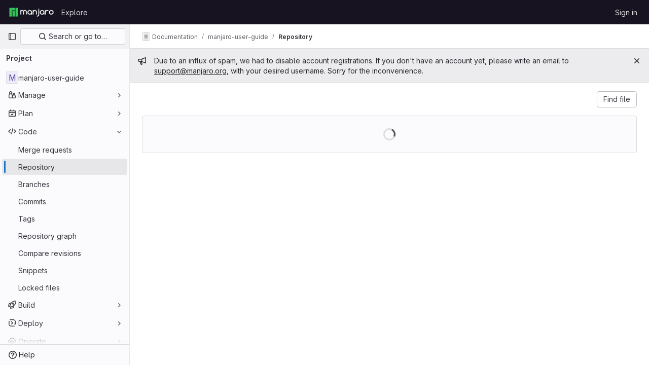

--- FILE ---
content_type: text/javascript; charset=utf-8
request_url: https://gitlab.manjaro.org/assets/webpack/105.c82720fa.chunk.js
body_size: 3663
content:
(this.webpackJsonp=this.webpackJsonp||[]).push([[105],{"8Igx":function(e,n,t){"use strict";t.d(n,"a",(function(){return i}));const i=function(e="",...n){console.error("[gitlab]",e+"\n",...n)}},A0s0:function(e,n,t){"use strict";t.d(n,"a",(function(){return a}));var i=t("JsS9");const a=function(e,n){return e===i.f.terminated?i.f.terminated:n===i.e.terminated?i.f.terminating:e===n||[i.f.unknown,i.f.failed,i.f.error,i.f.terminating].includes(e)?e:[i.e.stopped].includes(n)?i.f.stopping:n===i.e.restartRequested?e===i.f.stopped?i.f.starting:i.f.stopping:n===i.e.running&&e!==i.f.creationRequested?i.f.starting:e}},BFGK:function(e,n){var t={kind:"Document",definitions:[{kind:"OperationDefinition",operation:"query",name:{kind:"Name",value:"getProjectDetails"},variableDefinitions:[{kind:"VariableDefinition",variable:{kind:"Variable",name:{kind:"Name",value:"projectFullPath"}},type:{kind:"NonNullType",type:{kind:"NamedType",name:{kind:"Name",value:"ID"}}},directives:[]}],directives:[],selectionSet:{kind:"SelectionSet",selections:[{kind:"Field",name:{kind:"Name",value:"project"},arguments:[{kind:"Argument",name:{kind:"Name",value:"fullPath"},value:{kind:"Variable",name:{kind:"Name",value:"projectFullPath"}}}],directives:[],selectionSet:{kind:"SelectionSet",selections:[{kind:"Field",name:{kind:"Name",value:"id"},arguments:[],directives:[]},{kind:"Field",name:{kind:"Name",value:"nameWithNamespace"},arguments:[],directives:[]},{kind:"Field",name:{kind:"Name",value:"group"},arguments:[],directives:[],selectionSet:{kind:"SelectionSet",selections:[{kind:"Field",name:{kind:"Name",value:"id"},arguments:[],directives:[]},{kind:"Field",name:{kind:"Name",value:"fullPath"},arguments:[],directives:[]}]}},{kind:"Field",name:{kind:"Name",value:"repository"},arguments:[],directives:[],selectionSet:{kind:"SelectionSet",selections:[{kind:"Field",name:{kind:"Name",value:"rootRef"},arguments:[],directives:[]}]}}]}}]}}],loc:{start:0,end:203}};t.loc.source={body:"query getProjectDetails($projectFullPath: ID!) {\n  project(fullPath: $projectFullPath) {\n    id\n    nameWithNamespace\n    group {\n      id\n      fullPath\n    }\n    repository {\n      rootRef\n    }\n  }\n}\n",name:"GraphQL request",locationOffset:{line:1,column:1}};var i={};function a(e,n){for(var t=0;t<e.definitions.length;t++){var i=e.definitions[t];if(i.name&&i.name.value==n)return i}}t.definitions.forEach((function(e){if(e.name){var n=new Set;!function e(n,t){if("FragmentSpread"===n.kind)t.add(n.name.value);else if("VariableDefinition"===n.kind){var i=n.type;"NamedType"===i.kind&&t.add(i.name.value)}n.selectionSet&&n.selectionSet.selections.forEach((function(n){e(n,t)})),n.variableDefinitions&&n.variableDefinitions.forEach((function(n){e(n,t)})),n.definitions&&n.definitions.forEach((function(n){e(n,t)}))}(e,n),i[e.name.value]=n}})),e.exports=t,e.exports.getProjectDetails=function(e,n){var t={kind:e.kind,definitions:[a(e,n)]};e.hasOwnProperty("loc")&&(t.loc=e.loc);var r=i[n]||new Set,s=new Set,o=new Set;for(r.forEach((function(e){o.add(e)}));o.size>0;){var d=o;o=new Set,d.forEach((function(e){s.has(e)||(s.add(e),(i[e]||new Set).forEach((function(e){o.add(e)})))}))}return s.forEach((function(n){var i=a(e,n);i&&t.definitions.push(i)})),t}(t,"getProjectDetails")},CS74:function(e,n,t){"use strict";var i=t("Lzak"),a=t("z1xw"),r=t("/lV4"),s=t("JsS9");const o={labels:{[s.f.creationRequested]:Object(r.s__)("Workspaces|Creating"),[s.f.starting]:Object(r.s__)("Workspaces|Starting"),[s.f.running]:Object(r.s__)("Workspaces|Running"),[s.f.stopping]:Object(r.s__)("Workspaces|Stopping"),[s.f.stopped]:Object(r.s__)("Workspaces|Stopped"),[s.f.terminating]:Object(r.s__)("Workspaces|Terminating"),[s.f.terminated]:Object(r.s__)("Workspaces|Terminated"),[s.f.failed]:Object(r.s__)("Workspaces|Failed"),[s.f.error]:Object(r.s__)("Workspaces|Error"),[s.f.unknown]:Object(r.s__)("Workspaces|Unknown state")}},d=[s.f.creationRequested,s.f.starting,s.f.stopping,s.f.terminating],l={[s.f.creationRequested]:"success",[s.f.starting]:"success",[s.f.running]:"success",[s.f.failed]:"danger",[s.f.error]:"danger",[s.f.stopping]:"info",[s.f.stopped]:"info",[s.f.terminating]:"muted",[s.f.terminated]:"muted",[s.f.unknown]:"danger"};var c={components:{GlBadge:i.a},directives:{GlTooltip:a.a},props:{workspaceDisplayState:{type:String,required:!0,validator:function(e){return Object.values(s.f).includes(e)}}},computed:{iconName(){return d.includes(this.workspaceDisplayState)?"status":""},iconLabel(){return o.labels[this.workspaceDisplayState]},variant(){return l[this.workspaceDisplayState]}}},u=t("tBpV"),m=Object(u.a)(c,(function(){return(0,this._self._c)("gl-badge",{staticClass:"workspace-state-indicator",attrs:{icon:this.iconName,variant:this.variant,"data-testid":"workspace-state-indicator","data-qa-title":this.iconLabel}},[this._v(this._s(this.iconLabel))])}),[],!1,null,null,null);n.a=m.exports},EEhv:function(e,n){var t={kind:"Document",definitions:[{kind:"OperationDefinition",operation:"query",name:{kind:"Name",value:"getRemoteDevelopmentClusterAgents"},variableDefinitions:[{kind:"VariableDefinition",variable:{kind:"Variable",name:{kind:"Name",value:"namespace"}},type:{kind:"NonNullType",type:{kind:"NamedType",name:{kind:"Name",value:"ID"}}},directives:[]}],directives:[],selectionSet:{kind:"SelectionSet",selections:[{kind:"Field",name:{kind:"Name",value:"namespace"},arguments:[{kind:"Argument",name:{kind:"Name",value:"fullPath"},value:{kind:"Variable",name:{kind:"Name",value:"namespace"}}}],directives:[],selectionSet:{kind:"SelectionSet",selections:[{kind:"Field",name:{kind:"Name",value:"id"},arguments:[],directives:[]},{kind:"Field",name:{kind:"Name",value:"remoteDevelopmentClusterAgents"},arguments:[{kind:"Argument",name:{kind:"Name",value:"filter"},value:{kind:"EnumValue",value:"AVAILABLE"}}],directives:[],selectionSet:{kind:"SelectionSet",selections:[{kind:"Field",name:{kind:"Name",value:"nodes"},arguments:[],directives:[],selectionSet:{kind:"SelectionSet",selections:[{kind:"Field",name:{kind:"Name",value:"id"},arguments:[],directives:[]},{kind:"Field",name:{kind:"Name",value:"name"},arguments:[],directives:[]},{kind:"Field",name:{kind:"Name",value:"project"},arguments:[],directives:[],selectionSet:{kind:"SelectionSet",selections:[{kind:"Field",name:{kind:"Name",value:"id"},arguments:[],directives:[]},{kind:"Field",name:{kind:"Name",value:"nameWithNamespace"},arguments:[],directives:[]}]}},{kind:"Field",name:{kind:"Name",value:"workspacesAgentConfig"},arguments:[],directives:[],selectionSet:{kind:"SelectionSet",selections:[{kind:"Field",name:{kind:"Name",value:"id"},arguments:[],directives:[]},{kind:"Field",name:{kind:"Name",value:"defaultMaxHoursBeforeTermination"},arguments:[],directives:[]}]}}]}}]}}]}}]}}],loc:{start:0,end:383}};t.loc.source={body:"query getRemoteDevelopmentClusterAgents($namespace: ID!) {\n  namespace(fullPath: $namespace) {\n    id\n    remoteDevelopmentClusterAgents(filter: AVAILABLE) {\n      nodes {\n        id\n        name\n        project {\n          id\n          nameWithNamespace\n        }\n        workspacesAgentConfig {\n          id\n          defaultMaxHoursBeforeTermination\n        }\n      }\n    }\n  }\n}\n",name:"GraphQL request",locationOffset:{line:1,column:1}};var i={};function a(e,n){for(var t=0;t<e.definitions.length;t++){var i=e.definitions[t];if(i.name&&i.name.value==n)return i}}t.definitions.forEach((function(e){if(e.name){var n=new Set;!function e(n,t){if("FragmentSpread"===n.kind)t.add(n.name.value);else if("VariableDefinition"===n.kind){var i=n.type;"NamedType"===i.kind&&t.add(i.name.value)}n.selectionSet&&n.selectionSet.selections.forEach((function(n){e(n,t)})),n.variableDefinitions&&n.variableDefinitions.forEach((function(n){e(n,t)})),n.definitions&&n.definitions.forEach((function(n){e(n,t)}))}(e,n),i[e.name.value]=n}})),e.exports=t,e.exports.getRemoteDevelopmentClusterAgents=function(e,n){var t={kind:e.kind,definitions:[a(e,n)]};e.hasOwnProperty("loc")&&(t.loc=e.loc);var r=i[n]||new Set,s=new Set,o=new Set;for(r.forEach((function(e){o.add(e)}));o.size>0;){var d=o;o=new Set,d.forEach((function(e){s.has(e)||(s.add(e),(i[e]||new Set).forEach((function(e){o.add(e)})))}))}return s.forEach((function(n){var i=a(e,n);i&&t.definitions.push(i)})),t}(t,"getRemoteDevelopmentClusterAgents")},JsS9:function(e,n,t){"use strict";t.d(n,"f",(function(){return s})),t.d(n,"e",(function(){return o})),t.d(n,"b",(function(){return d})),t.d(n,"c",(function(){return l})),t.d(n,"d",(function(){return c})),t.d(n,"a",(function(){return u}));var i=t("2Z+u"),a=t.n(i),r=t("/lV4");const s={creationRequested:"CreationRequested",starting:"Starting",running:"Running",stopping:"Stopping",stopped:"Stopped",terminating:"Terminating",terminated:"Terminated",failed:"Failed",error:"Error",unknown:"Unknown"},o={...a()(s,"running","stopped","terminated"),restartRequested:"RestartRequested"},d=Object(r.s__)("Workspaces|Unable to load current workspaces. Please try again or contact an administrator."),l=10,c=3e3,u=1e3},PHjo:function(e,n,t){"use strict";var i=t("o4PY"),a=t.n(i),r=(t("3UXl"),t("iyoE"),t("UezY"),t("z6RN"),t("hG7+"),t("Bo17")),s=t("z1xw"),o=t("/lV4"),d=t("JsS9");const l=[{key:"restart",isVisible:function(e){return[d.f.failed,d.f.error,d.f.unknown].includes(e)},desiredState:d.e.restartRequested,title:Object(o.s__)("Workspaces|Restart")},{key:"start",isVisible:function(e){return e===d.f.stopped},desiredState:d.e.running,title:Object(o.s__)("Workspaces|Start")},{key:"stop",isVisible:function(e){return e===d.f.running},desiredState:d.e.stopped,title:Object(o.s__)("Workspaces|Stop")},{key:"terminate",isVisible:function(e){return![d.f.terminated,d.f.terminating].includes(e)},desiredState:d.e.terminated,title:Object(o.s__)("Workspaces|Terminate"),extraAttrs:{class:"!gl-text-red-500"}}];var c={components:{GlDisclosureDropdown:r.a},directives:{GlTooltip:s.a},props:{workspaceDisplayState:{type:String,required:!0,validator:function(e){return Object.values(d.f).includes(e)}}},computed:{actions(){var e=this;return l.filter((function({isVisible:n}){return n(e.workspaceDisplayState)})).map((function({desiredState:n,key:t,title:i,extraAttrs:r}){return{key:t,id:a()("action-wrapper-"+t),text:i,action:function(){return e.$emit("click",n)},extraAttrs:r}}))}}},u=t("tBpV"),m=Object(u.a)(c,(function(){var e=this,n=e._self._c;return e.actions.length>0?n("gl-disclosure-dropdown",{attrs:{items:e.actions,icon:"ellipsis_v","toggle-text":"Actions","text-sr-only":"",category:"tertiary","no-caret":"","positioning-strategy":"fixed","data-testid":"workspace-actions-dropdown"},scopedSlots:e._u([{key:"list-item",fn:function({item:t}){return[n("span",{key:t.key,attrs:{id:t.id,"data-testid":`workspace-${t.key}-button`}},[e._v("\n      "+e._s(t.text)+"\n    ")])]}}],null,!1,3549335071)}):e._e()}),[],!1,null,null,null);n.a=m.exports},S7l5:function(e,n,t){"use strict";var i=t("FxFN"),a=t("4wgn"),r=t("/lV4"),s=t("8Igx"),o=t("wA8H"),d=t.n(o);const l={updateWorkspaceFailedMessage:Object(r.s__)("Workspaces|Failed to update workspace")};var c={methods:{async update(e,n={}){try{const{data:t}=await this.$apollo.mutate({mutation:d.a,variables:{input:{id:Object(i.c)(a.P,e),...n}}}),{errors:[r]}=t.workspaceUpdate;r?this.$emit("updateFailed",{error:r}):this.$emit("updateSucceed")}catch(e){Object(s.a)(e),this.$emit("updateFailed",{error:l.updateWorkspaceFailedMessage})}}},render(){return this.$scopedSlots.default({update:this.update})}},u=t("tBpV"),m=Object(u.a)(c,void 0,void 0,!1,null,null,null);n.a=m.exports},o0Q0:function(e,n){var t={kind:"Document",definitions:[{kind:"FragmentDefinition",name:{kind:"Name",value:"WorkspaceItem"},typeCondition:{kind:"NamedType",name:{kind:"Name",value:"Workspace"}},directives:[],selectionSet:{kind:"SelectionSet",selections:[{kind:"Field",name:{kind:"Name",value:"id"},arguments:[],directives:[]},{kind:"Field",name:{kind:"Name",value:"name"},arguments:[],directives:[]},{kind:"Field",name:{kind:"Name",value:"namespace"},arguments:[],directives:[]},{kind:"Field",name:{kind:"Name",value:"projectId"},arguments:[],directives:[]},{kind:"Field",name:{kind:"Name",value:"desiredState"},arguments:[],directives:[]},{kind:"Field",name:{kind:"Name",value:"actualState"},arguments:[],directives:[]},{kind:"Field",name:{kind:"Name",value:"url"},arguments:[],directives:[]},{kind:"Field",name:{kind:"Name",value:"devfileRef"},arguments:[],directives:[]},{kind:"Field",name:{kind:"Name",value:"devfilePath"},arguments:[],directives:[]},{kind:"Field",name:{kind:"Name",value:"devfileWebUrl"},arguments:[],directives:[]},{kind:"Field",name:{kind:"Name",value:"maxHoursBeforeTermination"},arguments:[],directives:[]},{kind:"Field",name:{kind:"Name",value:"createdAt"},arguments:[],directives:[]}]}}],loc:{start:0,end:194}};t.loc.source={body:"fragment WorkspaceItem on Workspace {\n  id\n  name\n  namespace\n  projectId\n  desiredState\n  actualState\n  url\n  devfileRef\n  devfilePath\n  devfileWebUrl\n  maxHoursBeforeTermination\n  createdAt\n}\n",name:"GraphQL request",locationOffset:{line:1,column:1}};var i={};function a(e,n){for(var t=0;t<e.definitions.length;t++){var i=e.definitions[t];if(i.name&&i.name.value==n)return i}}t.definitions.forEach((function(e){if(e.name){var n=new Set;!function e(n,t){if("FragmentSpread"===n.kind)t.add(n.name.value);else if("VariableDefinition"===n.kind){var i=n.type;"NamedType"===i.kind&&t.add(i.name.value)}n.selectionSet&&n.selectionSet.selections.forEach((function(n){e(n,t)})),n.variableDefinitions&&n.variableDefinitions.forEach((function(n){e(n,t)})),n.definitions&&n.definitions.forEach((function(n){e(n,t)}))}(e,n),i[e.name.value]=n}})),e.exports=t,e.exports.WorkspaceItem=function(e,n){var t={kind:e.kind,definitions:[a(e,n)]};e.hasOwnProperty("loc")&&(t.loc=e.loc);var r=i[n]||new Set,s=new Set,o=new Set;for(r.forEach((function(e){o.add(e)}));o.size>0;){var d=o;o=new Set,d.forEach((function(e){s.has(e)||(s.add(e),(i[e]||new Set).forEach((function(e){o.add(e)})))}))}return s.forEach((function(n){var i=a(e,n);i&&t.definitions.push(i)})),t}(t,"WorkspaceItem")},t9iZ:function(e,n,t){"use strict";t("eJ0a"),t("ZzK0"),t("z6RN"),t("BzOf"),t("3UXl"),t("iyoE");var i=t("8Igx"),a=t("BFGK"),r=t.n(a),s=t("EEhv"),o=t.n(s),d={props:{projectFullPath:{type:String,required:!1,default:""}},apollo:{projectDetails:{query:r.a,variables(){return{projectFullPath:this.projectFullPath}},skip(){return!this.projectFullPath},update:()=>[],error(e){Object(i.a)(e)},async result(e){if(e.error||!e.data.project)return void this.$emit("error");const{nameWithNamespace:n,repository:t,group:a,id:r}=e.data.project,s=t?t.rootRef:null;if(!a)return void this.$emit("result",{id:r,fullPath:this.projectFullPath,nameWithNamespace:n,clusterAgents:[],rootRef:s});const{clusterAgents:o,errors:d}=await this.fetchRemoteDevelopmentClusterAgents(a.fullPath);if(Array.isArray(d)&&d.length)return d.forEach((function(e){return Object(i.a)(e)})),void this.$emit("error");this.$emit("result",{id:r,fullPath:this.projectFullPath,nameWithNamespace:n,clusterAgents:o,rootRef:s})}}},methods:{async fetchRemoteDevelopmentClusterAgents(e){try{var n;const{data:t,error:i}=await this.$apollo.query({query:o.a,variables:{namespace:e}});return i?{errors:[i]}:{clusterAgents:(null===(n=t.namespace)||void 0===n||null===(n=n.remoteDevelopmentClusterAgents)||void 0===n?void 0:n.nodes.map((function({id:e,name:n,project:t,workspacesAgentConfig:i}){return{value:e,text:`${t.nameWithNamespace} / ${n}`,defaultMaxHoursBeforeTermination:i.defaultMaxHoursBeforeTermination}})))||[]}}catch(e){return{errors:[e]}}}},render(){var e,n;return null===(e=(n=this.$scopedSlots).default)||void 0===e?void 0:e.call(n)}},l=t("tBpV"),c=Object(l.a)(d,void 0,void 0,!1,null,null,null);n.a=c.exports},wA8H:function(e,n){var t={kind:"Document",definitions:[{kind:"OperationDefinition",operation:"mutation",name:{kind:"Name",value:"workspaceUpdate"},variableDefinitions:[{kind:"VariableDefinition",variable:{kind:"Variable",name:{kind:"Name",value:"input"}},type:{kind:"NonNullType",type:{kind:"NamedType",name:{kind:"Name",value:"WorkspaceUpdateInput"}}},directives:[]}],directives:[],selectionSet:{kind:"SelectionSet",selections:[{kind:"Field",name:{kind:"Name",value:"workspaceUpdate"},arguments:[{kind:"Argument",name:{kind:"Name",value:"input"},value:{kind:"Variable",name:{kind:"Name",value:"input"}}}],directives:[],selectionSet:{kind:"SelectionSet",selections:[{kind:"Field",name:{kind:"Name",value:"workspace"},arguments:[],directives:[],selectionSet:{kind:"SelectionSet",selections:[{kind:"Field",name:{kind:"Name",value:"id"},arguments:[],directives:[]},{kind:"Field",name:{kind:"Name",value:"actualState"},arguments:[],directives:[]},{kind:"Field",name:{kind:"Name",value:"desiredState"},arguments:[],directives:[]}]}},{kind:"Field",name:{kind:"Name",value:"errors"},arguments:[],directives:[]}]}}]}}],loc:{start:0,end:178}};t.loc.source={body:"mutation workspaceUpdate($input: WorkspaceUpdateInput!) {\n  workspaceUpdate(input: $input) {\n    workspace {\n      id\n      actualState\n      desiredState\n    }\n    errors\n  }\n}\n",name:"GraphQL request",locationOffset:{line:1,column:1}};var i={};function a(e,n){for(var t=0;t<e.definitions.length;t++){var i=e.definitions[t];if(i.name&&i.name.value==n)return i}}t.definitions.forEach((function(e){if(e.name){var n=new Set;!function e(n,t){if("FragmentSpread"===n.kind)t.add(n.name.value);else if("VariableDefinition"===n.kind){var i=n.type;"NamedType"===i.kind&&t.add(i.name.value)}n.selectionSet&&n.selectionSet.selections.forEach((function(n){e(n,t)})),n.variableDefinitions&&n.variableDefinitions.forEach((function(n){e(n,t)})),n.definitions&&n.definitions.forEach((function(n){e(n,t)}))}(e,n),i[e.name.value]=n}})),e.exports=t,e.exports.workspaceUpdate=function(e,n){var t={kind:e.kind,definitions:[a(e,n)]};e.hasOwnProperty("loc")&&(t.loc=e.loc);var r=i[n]||new Set,s=new Set,o=new Set;for(r.forEach((function(e){o.add(e)}));o.size>0;){var d=o;o=new Set,d.forEach((function(e){s.has(e)||(s.add(e),(i[e]||new Set).forEach((function(e){o.add(e)})))}))}return s.forEach((function(n){var i=a(e,n);i&&t.definitions.push(i)})),t}(t,"workspaceUpdate")}}]);
//# sourceMappingURL=105.c82720fa.chunk.js.map

--- FILE ---
content_type: text/javascript; charset=utf-8
request_url: https://gitlab.manjaro.org/assets/webpack/pages.projects.tree.show.46b1a716.chunk.js
body_size: 490
content:
(this.webpackJsonp=this.webpackJsonp||[]).push([[1104],{"0lKz":function(t,s,o){"use strict";o.r(s);var n=o("Jw/Q"),e=o("Erny"),a=o("CX32"),r=o("QRtj"),c=o("b4aW"),d=o("ZFQw");Object(n.default)(),Object(d.a)(),Object(c.a)(),Object(e.addShortcutsExtension)(a.a),Object(r.a)()},325:function(t,s,o){o("HVBj"),o("tGlJ"),t.exports=o("0lKz")},ZFQw:function(t,s,o){"use strict";o.d(s,"a",(function(){return a}));o("ZzK0"),o("z6RN"),o("BzOf"),o("byxs");var n=o("ewH8"),e=o("4Lh3");function a(){return document.querySelectorAll(".js-source-code-dropdown").forEach((function(t,s){const{downloadLinks:o,downloadArtifacts:a,cssClass:r}=t.dataset;return new n.default({el:t,name:"SourceCodeDropdown"+(s+1),provide:{downloadLinks:o,downloadArtifacts:a,cssClass:r},render:t=>t(e.a,{props:{downloadLinks:JSON.parse(o)||[],downloadArtifacts:JSON.parse(a)||[],cssClass:r}})})}))}}},[[325,1,0,2,11,14,105,106,127,140,139,165,169,215,216,323]]]);
//# sourceMappingURL=pages.projects.tree.show.46b1a716.chunk.js.map

--- FILE ---
content_type: text/javascript; charset=utf-8
request_url: https://gitlab.manjaro.org/assets/webpack/commons-pages.projects.blob.show-pages.projects.show-pages.projects.tree.show.4a86bbc9.chunk.js
body_size: 59311
content:
(this.webpackJsonp=this.webpackJsonp||[]).push([[215,107,359,1345,1391],{"++ts":function(e,t,n){"use strict";var r=n("2ibD"),i=n("3twG"),o=n("8Igx"),a=n("jlnU"),s=n("/lV4"),l={components:{CommitChangesModal:n("O4EH").a},props:{deletePath:{type:String,required:!0}},data:()=>({loading:!1}),methods:{show(){this.$refs.modal.show()},handleBlobDelete(e){var t=this;return this.loading=!0,Object(r.a)({method:"post",url:this.deletePath,data:e}).then((function(e){Object(i.R)(e.data.filePath)})).catch((function(e){Object(o.a)("Failed to delete file. See exception details for more information.",e),Object(a.createAlert)({message:Object(s.__)("Failed to delete file! Please try again."),error:e})})).finally((function(){t.loading=!1}))}}},c=n("tBpV"),d=Object(c.a)(l,(function(){var e=this._self._c;return e("commit-changes-modal",this._g(this._b({ref:"modal",attrs:{loading:this.loading},on:{"submit-form":this.handleBlobDelete},scopedSlots:this._u([{key:"form-fields",fn:function(){return[e("input",{attrs:{type:"hidden",name:"_method",value:"delete"}})]},proxy:!0}])},"commit-changes-modal",this.$attrs,!1),this.$listeners))}),[],!1,null,null,null);t.a=d.exports},"+MIs":function(e,t,n){"use strict";var r,i=n("yi8e"),o=n("J7NB"),a=n("4lAS"),s=n("pbPB"),l=n("sF+2"),c=n("MV2A"),d=n("Lzak"),u=n("b49+"),h={props:{language:{type:String,required:!0},tokens:{type:Array,required:!0}}},p=n("tBpV"),f=Object(p.a)(h,(function(){var e=this,t=e._self._c;return t("span",{staticClass:"line",attrs:{lang:e.language}},[e._l(e.tokens,(function(n,r){return t("span",{key:r,class:n.class},[e._v(e._s(n.value))])})),e._v(" "),t("br")],2)}),[],!1,null,null,null).exports,m={components:{GlButton:a.a,GlTabs:s.a,GlTab:l.a,GlLink:c.a,GlBadge:d.a,DocLine:f,Markdown:u.a},props:{position:{type:Object,required:!0},data:{type:Object,required:!0},definitionPathPrefix:{type:String,required:!0},blobPath:{type:String,required:!0}},data:()=>({offsetLeft:0}),computed:{isCurrentDefinition(){return this.data.definitionLineNumber-1===this.position.lineIndex},positionStyles(){return{left:this.position.x-this.offsetLeft+"px",top:this.position.y+this.position.height+"px"}},definitionPath(){return this.data.definition_path?this.isDefinitionCurrentBlob?"#L"+this.data.definitionLineNumber:`${this.definitionPathPrefix}/${this.data.definition_path}`:null},isDefinitionCurrentBlob(){return 0===this.data.definition_path.indexOf(this.blobPath)},references(){return this.data.references||[]}},watch:{position:{handler(){var e=this;this.$nextTick((function(){return e.updateOffsetLeft()}))},deep:!0,immediate:!0}},methods:{updateOffsetLeft(){this.offsetLeft=Math.max(0,this.$el.offsetLeft+this.$el.offsetWidth-window.innerWidth+20)}},colorScheme:null===(r=gon)||void 0===r?void 0:r.user_color_scheme},g={components:{Popover:Object(p.a)(m,(function(){var e=this,t=e._self._c;return t("div",{staticClass:"popover code-navigation-popover popover-font-size-normal gl-popover bs-popover-bottom show",style:e.positionStyles},[t("div",{staticClass:"arrow",style:{left:e.offsetLeft+"px"}}),e._v(" "),t("gl-tabs",{attrs:{"content-class":"gl-py-0"}},[t("gl-tab",{attrs:{title:e.__("Definition")}},[t("div",{staticClass:"overflow-auto code-navigation-popover-container"},e._l(e.data.hover,(function(n,r){return t("div",{key:r,class:{"border-bottom":r!==e.data.hover.length-1}},[n.language?t("pre",{ref:"code-output",refInFor:!0,staticClass:"border-0 bg-transparent m-0 code highlight text-wrap",class:e.$options.colorScheme},e._l(n.tokens,(function(e,r){return t("doc-line",{key:r,attrs:{language:n.language,tokens:e}})})),1):t("markdown",{ref:"doc-output",refInFor:!0,staticClass:"gl-p-3",attrs:{markdown:n.value}})],1)})),0),e._v(" "),e.definitionPath||e.isCurrentDefinition?t("div",{staticClass:"popover-body border-top"},[e.isCurrentDefinition?t("span",{staticClass:"gl-text-base gl-font-bold"},[e._v("\n          "+e._s(e.s__("CodeIntelligence|This is the definition"))+"\n        ")]):t("gl-button",{staticClass:"gl-w-full",attrs:{href:e.definitionPath,target:e.isDefinitionCurrentBlob?null:"_blank",variant:"default","data-testid":"go-to-definition-btn"}},[e._v("\n          "+e._s(e.__("Go to definition"))+"\n        ")])],1):e._e()]),e._v(" "),t("gl-tab",{staticClass:"py-2",attrs:{"data-testid":"references-tab"},scopedSlots:e._u([{key:"title",fn:function(){return[e._v("\n        "+e._s(e.__("References"))+"\n        "),t("gl-badge",{staticClass:"gl-tab-counter-badge"},[e._v(e._s(e.references.length))])]},proxy:!0}])},[e._v(" "),e.references.length?e._l(e.references,(function(n,r){return t("div",{key:r,staticClass:"gl-dropdown-item"},[t("gl-link",{staticClass:"dropdown-item",attrs:{href:`${e.definitionPathPrefix}/${n.path}`,"data-testid":"reference-link"}},[e._v("\n            "+e._s(n.path)+"\n          ")])],1)})):t("p",{staticClass:"gl-my-4 gl-px-4"},[e._v("\n        "+e._s(e.s__("CodeNavigation|No references found"))+"\n      ")])],2)],1)],1)}),[],!1,null,null,null).exports},props:{codeNavigationPath:{type:String,required:!1,default:null},blobPath:{type:String,required:!1,default:null},pathPrefix:{type:String,required:!1,default:null},wrapTextNodes:{type:Boolean,required:!1,default:!1}},computed:{...Object(i.f)(["currentDefinition","currentDefinitionPosition","currentBlobPath","definitionPathPrefix"])},mounted(){if(this.codeNavigationPath&&this.blobPath&&this.pathPrefix){const e={blobs:[{path:this.blobPath,codeNavigationPath:this.codeNavigationPath}],definitionPathPrefix:this.pathPrefix,wrapTextNodes:this.wrapTextNodes};this.setInitialData(e)}this.body=document.body,o.a.$on("showBlobInteractionZones",this.showBlobInteractionZones),this.addGlobalEventListeners(),this.fetchData()},beforeDestroy(){o.a.$off("showBlobInteractionZones",this.showBlobInteractionZones),this.removeGlobalEventListeners()},methods:{...Object(i.c)(["fetchData","showDefinition","showBlobInteractionZones","setInitialData"]),addGlobalEventListeners(){this.body&&this.body.addEventListener("click",this.showDefinition)},removeGlobalEventListeners(){this.body&&this.body.removeEventListener("click",this.showDefinition)}}},b=Object(p.a)(g,(function(){var e=this._self._c;return this.currentDefinition?e("popover",{attrs:{position:this.currentDefinitionPosition,data:this.currentDefinition,"definition-path-prefix":this.definitionPathPrefix,"blob-path":this.currentBlobPath}}):this._e()}),[],!1,null,null,null);t.a=b.exports},"+TTV":function(e,t,n){(e.exports=n("VNgF")(!1)).push([e.i,"\n/* Temporary override until we have\n   * widths available in GlDisclosureDropdown\n   * https://gitlab.com/gitlab-org/gitlab-ui/-/issues/2501\n   */\n.code-dropdown .gl-new-dropdown-panel {\n  width: 100%;\n  max-width: 348px;\n}\n",""])},"0a87":function(e,t,n){"use strict";n.d(t,"e",(function(){return o})),n.d(t,"h",(function(){return a})),n.d(t,"f",(function(){return s})),n.d(t,"a",(function(){return l})),n.d(t,"b",(function(){return c})),n.d(t,"j",(function(){return d})),n.d(t,"k",(function(){return u})),n.d(t,"c",(function(){return h})),n.d(t,"g",(function(){return p})),n.d(t,"l",(function(){return f})),n.d(t,"i",(function(){return m})),n.d(t,"d",(function(){return g}));var r=n("GuZl"),i=n("/lV4");const o="REF_TYPE_BRANCHES",a="REF_TYPE_TAGS",s="REF_TYPE_COMMITS",l=Object.freeze([o,a,s]),c="heads",d="tags",u="tag",h="branch",p="ref_type",f="x-total",m=r.h,g=Object.freeze({defaultLabelText:Object(i.__)("default"),dropdownHeader:Object(i.__)("Select Git revision"),searchPlaceholder:Object(i.__)("Search by Git revision"),noResultsWithQuery:Object(i.__)('No matching results for "%{query}"'),noResults:Object(i.__)("No matching results"),branchesErrorMessage:Object(i.__)("An error occurred while fetching branches. Retry the search."),tagsErrorMessage:Object(i.__)("An error occurred while fetching tags. Retry the search."),commitsErrorMessage:Object(i.__)("An error occurred while fetching commits. Retry the search."),branches:Object(i.__)("Branches"),tags:Object(i.__)("Tags"),commits:Object(i.__)("Commits"),noRefSelected:Object(i.__)("No ref selected"),totalCountLabel:Object(i.s__)("TotalRefCountIndicator|1000+")})},"0ch9":function(e,t,n){"use strict";n.d(t,"k",(function(){return r})),n.d(t,"l",(function(){return i})),n.d(t,"z",(function(){return o})),n.d(t,"y",(function(){return a})),n.d(t,"x",(function(){return s})),n.d(t,"A",(function(){return l})),n.d(t,"B",(function(){return c})),n.d(t,"K",(function(){return d})),n.d(t,"L",(function(){return u})),n.d(t,"N",(function(){return h})),n.d(t,"M",(function(){return p})),n.d(t,"D",(function(){return f})),n.d(t,"C",(function(){return m})),n.d(t,"H",(function(){return g})),n.d(t,"G",(function(){return b})),n.d(t,"F",(function(){return v})),n.d(t,"E",(function(){return y})),n.d(t,"J",(function(){return w})),n.d(t,"I",(function(){return k})),n.d(t,"T",(function(){return _})),n.d(t,"S",(function(){return S})),n.d(t,"P",(function(){return P})),n.d(t,"R",(function(){return j})),n.d(t,"O",(function(){return E})),n.d(t,"U",(function(){return x})),n.d(t,"Q",(function(){return O})),n.d(t,"g",(function(){return T})),n.d(t,"f",(function(){return C})),n.d(t,"e",(function(){return R})),n.d(t,"h",(function(){return I})),n.d(t,"d",(function(){return B})),n.d(t,"j",(function(){return N})),n.d(t,"i",(function(){return D})),n.d(t,"o",(function(){return F})),n.d(t,"n",(function(){return L})),n.d(t,"p",(function(){return A})),n.d(t,"r",(function(){return U})),n.d(t,"q",(function(){return q})),n.d(t,"m",(function(){return M})),n.d(t,"u",(function(){return $})),n.d(t,"v",(function(){return V})),n.d(t,"t",(function(){return G})),n.d(t,"s",(function(){return H})),n.d(t,"w",(function(){return z})),n.d(t,"b",(function(){return W})),n.d(t,"c",(function(){return Q})),n.d(t,"a",(function(){return K}));const r="mark",i="measure",o="snippet-view-app-start",a="snippet-edit-app-start",s="snippet-blobs-content-finished",l="snippet-blobs-content",c="webide-app-start",d="webide-file-clicked",u="webide-file-finished",h="webide-init-editor-start",p="webide-init-editor-finish",f="webide-getBranchData-start",m="webide-getBranchData-finish",g="webide-getFileData-start",b="webide-getFileData-finish",v="webide-getFiles-start",y="webide-getFiles-finish",w="webide-getProjectData-start",k="webide-getProjectData-finish",_="webide-file-loading-after-interaction",S="WebIDE: Project data",P="WebIDE: Branch data",j="WebIDE: File data",E="WebIDE: Before Vue app",x="WebIDE: Repo Editor",O="WebIDE: Fetch Files",T="mr-diffs-mark-file-tree-start",C="mr-diffs-mark-file-tree-end",R="mr-diffs-mark-diff-files-start",I="mr-diffs-mark-first-diff-file-shown",B="mr-diffs-mark-diff-files-end",N="mr-diffs-measure-file-tree-done",D="mr-diffs-measure-diff-files-done",F="pipelines-detail-links-mark-calculate-start",L="pipelines-detail-links-mark-calculate-end",A="Pipelines Detail Graph: Links Calculation",U="pipeline_graph_link_calculation_duration_seconds",q="pipeline_graph_links_total",M="pipeline_graph_links_per_job_ratio",$="blobviewer-load-viewer-start",V="blobviewer-switch-to-viewerr-start",G="blobviewer-load-viewer-finish",H="Repository File Viewer: loading the viewer",z="Repository File Viewer: switching the viewer",W="design-app-start",Q="Design Management: Before the Vue app",K="Design Management: Single image preview"},"0hIY":function(e,t,n){"use strict";n("ZzK0"),n("z6RN"),n("BzOf"),n("v2fZ");var r=n("NmEs");const i=function(e={}){e.highlightLineClass=e.highlightLineClass||"hll",e.fileHolderSelector=e.fileHolderSelector||".file-holder",e.scrollFileHolder=e.scrollFileHolder||!1,e.hash=e.hash||window.location.hash,e.scrollBehavior=e.scrollBehavior||"smooth",this.options=e,this._hash=e.hash,this.highlightLineClass=e.highlightLineClass,this.setHash=this.setHash.bind(this),this.highlightLine=this.highlightLine.bind(this),this.clickHandler=this.clickHandler.bind(this),this.highlightHash=this.highlightHash.bind(this),this.bindEvents(),this.highlightHash()};i.prototype.bindEvents=function(){var e=this;const t=document.querySelector(this.options.fileHolderSelector);t&&(t.addEventListener("click",this.clickHandler),t.addEventListener("highlight:line",this.highlightHash),window.addEventListener("hashchange",(function(t){return e.highlightHash(t.target.location.hash)})))},i.prototype.highlightHash=function(e,t=!0){let n;if(e&&"string"==typeof e&&(this._hash=e),this.clearHighlight(),""!==this._hash&&(n=this.hashToRange(this._hash),n[0])){this.highlightRange(n);const e="#L"+n[0];t&&Object(r.R)(e,{offset:-100,behavior:this.options.scrollBehavior})}},i.prototype.clickHandler=function(e){if(e.target.matches("a[data-line-number]")){let t;e.preventDefault(),this.clearHighlight();const n=parseInt(e.target.dataset.lineNumber,10),r=this.hashToRange(this._hash);if(!r[0]||!e.shiftKey)return this.setHash(n),this.highlightLine(n);if(e.shiftKey)return t=n<r[0]?[n,r[0]]:[r[0],n],this.setHash(t[0],t[1]),this.highlightRange(t)}},i.prototype.clearHighlight=function(){const e=document.getElementsByClassName(this.highlightLineClass);Array.from(e).forEach((function(e){e.classList.remove(this.highlightLineClass)}),this)},i.prototype.hashToRange=function(e){const t=e.match(/^#?L(\d+)(?:-L?(\d+))?$/);if(t&&t.length){return[parseInt(t[1],10),t[2]?parseInt(t[2],10):null]}return[null,null]},i.prototype.highlightLine=function(e){const t=document.getElementById("LC"+e);t&&t.classList.add(this.highlightLineClass)},i.prototype.highlightRange=function(e){if(e[1]){const t=[],n=e[0]<=e[1]?e:e.reverse();for(let r=e[0];r<=n[1];r+=1)t.push(this.highlightLine(r));return t}return this.highlightLine(e[0])},i.prototype.setHash=function(e,t){let n;return n=t?`#L${e}-${t}`:"#L"+e,this._hash=n,this.__setLocationHash__(n)},i.prototype.__setLocationHash__=function(e){return window.history.pushState({url:e},document.title,e)},t.a=i},"20aQ":function(e,t){var n={kind:"Document",definitions:[{kind:"OperationDefinition",operation:"query",name:{kind:"Name",value:"getBlobControls"},variableDefinitions:[{kind:"VariableDefinition",variable:{kind:"Variable",name:{kind:"Name",value:"projectPath"}},type:{kind:"NonNullType",type:{kind:"NamedType",name:{kind:"Name",value:"ID"}}},directives:[]},{kind:"VariableDefinition",variable:{kind:"Variable",name:{kind:"Name",value:"filePath"}},type:{kind:"NonNullType",type:{kind:"NamedType",name:{kind:"Name",value:"String"}}},directives:[]},{kind:"VariableDefinition",variable:{kind:"Variable",name:{kind:"Name",value:"ref"}},type:{kind:"NonNullType",type:{kind:"NamedType",name:{kind:"Name",value:"String"}}},directives:[]},{kind:"VariableDefinition",variable:{kind:"Variable",name:{kind:"Name",value:"refType"}},type:{kind:"NamedType",name:{kind:"Name",value:"RefType"}},directives:[]}],directives:[],selectionSet:{kind:"SelectionSet",selections:[{kind:"Field",name:{kind:"Name",value:"project"},arguments:[{kind:"Argument",name:{kind:"Name",value:"fullPath"},value:{kind:"Variable",name:{kind:"Name",value:"projectPath"}}}],directives:[],selectionSet:{kind:"SelectionSet",selections:[{kind:"Field",name:{kind:"Name",value:"__typename"},arguments:[],directives:[]},{kind:"Field",name:{kind:"Name",value:"id"},arguments:[],directives:[]},{kind:"Field",name:{kind:"Name",value:"repository"},arguments:[],directives:[],selectionSet:{kind:"SelectionSet",selections:[{kind:"Field",name:{kind:"Name",value:"__typename"},arguments:[],directives:[]},{kind:"Field",name:{kind:"Name",value:"empty"},arguments:[],directives:[]},{kind:"Field",name:{kind:"Name",value:"blobs"},arguments:[{kind:"Argument",name:{kind:"Name",value:"paths"},value:{kind:"ListValue",values:[{kind:"Variable",name:{kind:"Name",value:"filePath"}}]}},{kind:"Argument",name:{kind:"Name",value:"ref"},value:{kind:"Variable",name:{kind:"Name",value:"ref"}}},{kind:"Argument",name:{kind:"Name",value:"refType"},value:{kind:"Variable",name:{kind:"Name",value:"refType"}}}],directives:[],selectionSet:{kind:"SelectionSet",selections:[{kind:"Field",name:{kind:"Name",value:"__typename"},arguments:[],directives:[]},{kind:"Field",name:{kind:"Name",value:"nodes"},arguments:[],directives:[],selectionSet:{kind:"SelectionSet",selections:[{kind:"Field",name:{kind:"Name",value:"__typename"},arguments:[],directives:[]},{kind:"Field",name:{kind:"Name",value:"id"},arguments:[],directives:[]},{kind:"Field",name:{kind:"Name",value:"name"},arguments:[],directives:[]},{kind:"Field",name:{kind:"Name",value:"blamePath"},arguments:[],directives:[]},{kind:"Field",name:{kind:"Name",value:"permalinkPath"},arguments:[],directives:[]},{kind:"Field",name:{kind:"Name",value:"storedExternally"},arguments:[],directives:[]},{kind:"Field",name:{kind:"Name",value:"externalStorage"},arguments:[],directives:[]},{kind:"Field",name:{kind:"Name",value:"environmentFormattedExternalUrl"},arguments:[],directives:[]},{kind:"Field",name:{kind:"Name",value:"environmentExternalUrlForRouteMap"},arguments:[],directives:[]},{kind:"Field",name:{kind:"Name",value:"path"},arguments:[],directives:[]},{kind:"Field",name:{kind:"Name",value:"rawPath"},arguments:[],directives:[]},{kind:"Field",name:{kind:"Name",value:"rawTextBlob"},arguments:[],directives:[]},{kind:"Field",name:{kind:"Name",value:"archived"},arguments:[],directives:[]},{kind:"Field",name:{kind:"Name",value:"replacePath"},arguments:[],directives:[]},{kind:"Field",name:{kind:"Name",value:"webPath"},arguments:[],directives:[]},{kind:"Field",name:{kind:"Name",value:"canCurrentUserPushToBranch"},arguments:[],directives:[]},{kind:"Field",name:{kind:"Name",value:"canModifyBlob"},arguments:[],directives:[]},{kind:"Field",name:{kind:"Name",value:"canModifyBlobWithWebIde"},arguments:[],directives:[]},{kind:"Field",name:{kind:"Name",value:"simpleViewer"},arguments:[],directives:[],selectionSet:{kind:"SelectionSet",selections:[{kind:"Field",name:{kind:"Name",value:"__typename"},arguments:[],directives:[]},{kind:"Field",name:{kind:"Name",value:"fileType"},arguments:[],directives:[]},{kind:"Field",name:{kind:"Name",value:"tooLarge"},arguments:[],directives:[]},{kind:"Field",name:{kind:"Name",value:"type"},arguments:[],directives:[]},{kind:"Field",name:{kind:"Name",value:"renderError"},arguments:[],directives:[]}]}},{kind:"Field",name:{kind:"Name",value:"richViewer"},arguments:[],directives:[],selectionSet:{kind:"SelectionSet",selections:[{kind:"Field",name:{kind:"Name",value:"__typename"},arguments:[],directives:[]},{kind:"Field",name:{kind:"Name",value:"fileType"},arguments:[],directives:[]},{kind:"Field",name:{kind:"Name",value:"tooLarge"},arguments:[],directives:[]},{kind:"Field",name:{kind:"Name",value:"type"},arguments:[],directives:[]},{kind:"Field",name:{kind:"Name",value:"renderError"},arguments:[],directives:[]}]}}]}}]}}]}}]}}]}}],loc:{start:0,end:1055}};n.loc.source={body:"query getBlobControls($projectPath: ID!, $filePath: String!, $ref: String!, $refType: RefType) {\n  project(fullPath: $projectPath) {\n    __typename\n    id\n    repository {\n      __typename\n      empty\n      blobs(paths: [$filePath], ref: $ref, refType: $refType) {\n        __typename\n        nodes {\n          __typename\n          id\n          name\n          blamePath\n          permalinkPath\n          storedExternally\n          externalStorage\n          environmentFormattedExternalUrl\n          environmentExternalUrlForRouteMap\n          path\n          rawPath\n          rawTextBlob\n          archived\n          replacePath\n          webPath\n          canCurrentUserPushToBranch\n          canModifyBlob\n          canModifyBlobWithWebIde\n          simpleViewer {\n            __typename\n            fileType\n            tooLarge\n            type\n            renderError\n          }\n          richViewer {\n            __typename\n            fileType\n            tooLarge\n            type\n            renderError\n          }\n        }\n      }\n    }\n  }\n}\n",name:"GraphQL request",locationOffset:{line:1,column:1}};var r={};function i(e,t){for(var n=0;n<e.definitions.length;n++){var r=e.definitions[n];if(r.name&&r.name.value==t)return r}}n.definitions.forEach((function(e){if(e.name){var t=new Set;!function e(t,n){if("FragmentSpread"===t.kind)n.add(t.name.value);else if("VariableDefinition"===t.kind){var r=t.type;"NamedType"===r.kind&&n.add(r.name.value)}t.selectionSet&&t.selectionSet.selections.forEach((function(t){e(t,n)})),t.variableDefinitions&&t.variableDefinitions.forEach((function(t){e(t,n)})),t.definitions&&t.definitions.forEach((function(t){e(t,n)}))}(e,t),r[e.name.value]=t}})),e.exports=n,e.exports.getBlobControls=function(e,t){var n={kind:e.kind,definitions:[i(e,t)]};e.hasOwnProperty("loc")&&(n.loc=e.loc);var o=r[t]||new Set,a=new Set,s=new Set;for(o.forEach((function(e){s.add(e)}));s.size>0;){var l=s;s=new Set,l.forEach((function(e){a.has(e)||(a.add(e),(r[e]||new Set).forEach((function(e){s.add(e)})))}))}return a.forEach((function(t){var r=i(e,t);r&&n.definitions.push(r)})),n}(n,"getBlobControls")},"2o4f":function(e,t,n){"use strict";n.d(t,"a",(function(){return i}));n("lFMf"),n("gOHk"),n("c9hT");var r=n("3twG");function i(e,t,n){const i=new URL(window.location.href),o=i.pathname;let a,s=null,l="/-/tree",c=n;const d=n.match(/^refs\/(heads|tags)\/(.+)/);d&&([,s,c]=d),s?i.searchParams.set("ref_type",s.toLowerCase()):i.searchParams.delete("ref_type");const u=function(e){return new RegExp(`(/-/(blob|tree))/${e}/(.*)`)}(t).exec(o);return u&&([,l,,a]=u),i.pathname=Object(r.A)(e,l,encodeURI(c).replace(/#/g,"%23"),a),i.toString()}},"4Lh3":function(e,t,n){"use strict";n("3UXl"),n("iyoE");var r=n("Bo17"),i=n("fSQg"),o=n("z1xw"),a=n("/lV4"),s={components:{GlDisclosureDropdown:r.a,GlDisclosureDropdownGroup:i.a},directives:{GlTooltip:o.a},props:{downloadLinks:{type:Array,required:!0},downloadArtifacts:{type:Array,required:!0},cssClass:{type:String,required:!1,default:""}},computed:{hasDownloadLinks(){return this.downloadLinks.length},hasDownloadArtifacts(){return this.downloadArtifacts.length},showDownloadArtifactsBorder(){return this.hasDownloadLinks>0},sourceCodeGroup(){const e=this.downloadLinks.map((function(e){return{text:e.text,href:e.path,extraAttrs:{rel:"nofollow",download:""}}}));return{name:this.$options.i18n.downloadSourceCode,items:e}},artifactsGroup(){const e=this.downloadArtifacts.map((function(e){return{text:e.text,href:e.path,extraAttrs:{rel:"nofollow",download:""}}}));return{name:this.$options.i18n.downloadArtifacts,items:e}}},methods:{closeDropdown(){this.$refs.dropdown.close()}},i18n:{defaultLabel:Object(a.__)("Download"),downloadSourceCode:Object(a.__)("Download source code"),downloadArtifacts:Object(a.__)("Download artifacts")}},l=n("tBpV"),c=Object(l.a)(s,(function(){var e=this,t=e._self._c;return t("gl-disclosure-dropdown",{directives:[{name:"gl-tooltip",rawName:"v-gl-tooltip.hover",modifiers:{hover:!0}}],ref:"dropdown",class:e.cssClass,attrs:{"toggle-text":e.$options.i18n.defaultLabel,title:e.$options.i18n.defaultLabel,category:"secondary",placement:"bottom-end",icon:"download","text-sr-only":"","fluid-width":"","data-testid":"download-source-code-button","auto-close":!1}},[e.hasDownloadLinks?t("gl-disclosure-dropdown-group",{attrs:{group:e.sourceCodeGroup,"data-testid":"source-code-group"},on:{action:e.closeDropdown}}):e._e(),e._v(" "),e.hasDownloadArtifacts?t("gl-disclosure-dropdown-group",{attrs:{group:e.artifactsGroup,bordered:e.showDownloadArtifactsBorder,"data-testid":"artifacts-group"},on:{action:e.closeDropdown}}):e._e()],1)}),[],!1,null,null,null);t.a=c.exports},"5wtN":function(e,t){var n={kind:"Document",definitions:[{kind:"FragmentDefinition",name:{kind:"Name",value:"PageInfo"},typeCondition:{kind:"NamedType",name:{kind:"Name",value:"PageInfo"}},directives:[],selectionSet:{kind:"SelectionSet",selections:[{kind:"Field",name:{kind:"Name",value:"hasNextPage"},arguments:[],directives:[]},{kind:"Field",name:{kind:"Name",value:"hasPreviousPage"},arguments:[],directives:[]},{kind:"Field",name:{kind:"Name",value:"startCursor"},arguments:[],directives:[]},{kind:"Field",name:{kind:"Name",value:"endCursor"},arguments:[],directives:[]}]}}],loc:{start:0,end:92}};n.loc.source={body:"fragment PageInfo on PageInfo {\n  hasNextPage\n  hasPreviousPage\n  startCursor\n  endCursor\n}\n",name:"GraphQL request",locationOffset:{line:1,column:1}};var r={};function i(e,t){for(var n=0;n<e.definitions.length;n++){var r=e.definitions[n];if(r.name&&r.name.value==t)return r}}n.definitions.forEach((function(e){if(e.name){var t=new Set;!function e(t,n){if("FragmentSpread"===t.kind)n.add(t.name.value);else if("VariableDefinition"===t.kind){var r=t.type;"NamedType"===r.kind&&n.add(r.name.value)}t.selectionSet&&t.selectionSet.selections.forEach((function(t){e(t,n)})),t.variableDefinitions&&t.variableDefinitions.forEach((function(t){e(t,n)})),t.definitions&&t.definitions.forEach((function(t){e(t,n)}))}(e,t),r[e.name.value]=t}})),e.exports=n,e.exports.PageInfo=function(e,t){var n={kind:e.kind,definitions:[i(e,t)]};e.hasOwnProperty("loc")&&(n.loc=e.loc);var o=r[t]||new Set,a=new Set,s=new Set;for(o.forEach((function(e){s.add(e)}));s.size>0;){var l=s;s=new Set,l.forEach((function(e){a.has(e)||(a.add(e),(r[e]||new Set).forEach((function(e){s.add(e)})))}))}return a.forEach((function(t){var r=i(e,t);r&&n.definitions.push(r)})),n}(n,"PageInfo")},"7XEj":function(e,t){function n(e){return e instanceof Map?e.clear=e.delete=e.set=function(){throw new Error("map is read-only")}:e instanceof Set&&(e.add=e.clear=e.delete=function(){throw new Error("set is read-only")}),Object.freeze(e),Object.getOwnPropertyNames(e).forEach(t=>{const r=e[t],i=typeof r;"object"!==i&&"function"!==i||Object.isFrozen(r)||n(r)}),e}class r{constructor(e){void 0===e.data&&(e.data={}),this.data=e.data,this.isMatchIgnored=!1}ignoreMatch(){this.isMatchIgnored=!0}}function i(e){return e.replace(/&/g,"&amp;").replace(/</g,"&lt;").replace(/>/g,"&gt;").replace(/"/g,"&quot;").replace(/'/g,"&#x27;")}function o(e,...t){const n=Object.create(null);for(const t in e)n[t]=e[t];return t.forEach((function(e){for(const t in e)n[t]=e[t]})),n}const a=e=>!!e.scope;class s{constructor(e,t){this.buffer="",this.classPrefix=t.classPrefix,e.walk(this)}addText(e){this.buffer+=i(e)}openNode(e){if(!a(e))return;const t=((e,{prefix:t})=>{if(e.startsWith("language:"))return e.replace("language:","language-");if(e.includes(".")){const n=e.split(".");return[`${t}${n.shift()}`,...n.map((e,t)=>`${e}${"_".repeat(t+1)}`)].join(" ")}return`${t}${e}`})(e.scope,{prefix:this.classPrefix});this.span(t)}closeNode(e){a(e)&&(this.buffer+="</span>")}value(){return this.buffer}span(e){this.buffer+=`<span class="${e}">`}}const l=(e={})=>{const t={children:[]};return Object.assign(t,e),t};class c{constructor(){this.rootNode=l(),this.stack=[this.rootNode]}get top(){return this.stack[this.stack.length-1]}get root(){return this.rootNode}add(e){this.top.children.push(e)}openNode(e){const t=l({scope:e});this.add(t),this.stack.push(t)}closeNode(){if(this.stack.length>1)return this.stack.pop()}closeAllNodes(){for(;this.closeNode(););}toJSON(){return JSON.stringify(this.rootNode,null,4)}walk(e){return this.constructor._walk(e,this.rootNode)}static _walk(e,t){return"string"==typeof t?e.addText(t):t.children&&(e.openNode(t),t.children.forEach(t=>this._walk(e,t)),e.closeNode(t)),e}static _collapse(e){"string"!=typeof e&&e.children&&(e.children.every(e=>"string"==typeof e)?e.children=[e.children.join("")]:e.children.forEach(e=>{c._collapse(e)}))}}class d extends c{constructor(e){super(),this.options=e}addText(e){""!==e&&this.add(e)}startScope(e){this.openNode(e)}endScope(){this.closeNode()}__addSublanguage(e,t){const n=e.root;t&&(n.scope="language:"+t),this.add(n)}toHTML(){return new s(this,this.options).value()}finalize(){return this.closeAllNodes(),!0}}function u(e){return e?"string"==typeof e?e:e.source:null}function h(e){return m("(?=",e,")")}function p(e){return m("(?:",e,")*")}function f(e){return m("(?:",e,")?")}function m(...e){return e.map(e=>u(e)).join("")}function g(...e){return"("+(function(e){const t=e[e.length-1];return"object"==typeof t&&t.constructor===Object?(e.splice(e.length-1,1),t):{}}(e).capture?"":"?:")+e.map(e=>u(e)).join("|")+")"}function b(e){return new RegExp(e.toString()+"|").exec("").length-1}const v=/\[(?:[^\\\]]|\\.)*\]|\(\??|\\([1-9][0-9]*)|\\./;function y(e,{joinWith:t}){let n=0;return e.map(e=>{n+=1;const t=n;let r=u(e),i="";for(;r.length>0;){const e=v.exec(r);if(!e){i+=r;break}i+=r.substring(0,e.index),r=r.substring(e.index+e[0].length),"\\"===e[0][0]&&e[1]?i+="\\"+String(Number(e[1])+t):(i+=e[0],"("===e[0]&&n++)}return i}).map(e=>`(${e})`).join(t)}const w="(-?)(\\b0[xX][a-fA-F0-9]+|(\\b\\d+(\\.\\d*)?|\\.\\d+)([eE][-+]?\\d+)?)",k={begin:"\\\\[\\s\\S]",relevance:0},_={scope:"string",begin:"'",end:"'",illegal:"\\n",contains:[k]},S={scope:"string",begin:'"',end:'"',illegal:"\\n",contains:[k]},P=function(e,t,n={}){const r=o({scope:"comment",begin:e,end:t,contains:[]},n);r.contains.push({scope:"doctag",begin:"[ ]*(?=(TODO|FIXME|NOTE|BUG|OPTIMIZE|HACK|XXX):)",end:/(TODO|FIXME|NOTE|BUG|OPTIMIZE|HACK|XXX):/,excludeBegin:!0,relevance:0});const i=g("I","a","is","so","us","to","at","if","in","it","on",/[A-Za-z]+['](d|ve|re|ll|t|s|n)/,/[A-Za-z]+[-][a-z]+/,/[A-Za-z][a-z]{2,}/);return r.contains.push({begin:m(/[ ]+/,"(",i,/[.]?[:]?([.][ ]|[ ])/,"){3}")}),r},j=P("//","$"),E=P("/\\*","\\*/"),x=P("#","$"),O={scope:"number",begin:"\\b\\d+(\\.\\d+)?",relevance:0},T={scope:"number",begin:w,relevance:0},C={scope:"number",begin:"\\b(0b[01]+)",relevance:0},R={scope:"regexp",begin:/\/(?=[^/\n]*\/)/,end:/\/[gimuy]*/,contains:[k,{begin:/\[/,end:/\]/,relevance:0,contains:[k]}]},I={scope:"title",begin:"[a-zA-Z]\\w*",relevance:0},B={scope:"title",begin:"[a-zA-Z_]\\w*",relevance:0},N={begin:"\\.\\s*[a-zA-Z_]\\w*",relevance:0};var D=Object.freeze({__proto__:null,APOS_STRING_MODE:_,BACKSLASH_ESCAPE:k,BINARY_NUMBER_MODE:C,BINARY_NUMBER_RE:"\\b(0b[01]+)",COMMENT:P,C_BLOCK_COMMENT_MODE:E,C_LINE_COMMENT_MODE:j,C_NUMBER_MODE:T,C_NUMBER_RE:w,END_SAME_AS_BEGIN:function(e){return Object.assign(e,{"on:begin":(e,t)=>{t.data._beginMatch=e[1]},"on:end":(e,t)=>{t.data._beginMatch!==e[1]&&t.ignoreMatch()}})},HASH_COMMENT_MODE:x,IDENT_RE:"[a-zA-Z]\\w*",MATCH_NOTHING_RE:/\b\B/,METHOD_GUARD:N,NUMBER_MODE:O,NUMBER_RE:"\\b\\d+(\\.\\d+)?",PHRASAL_WORDS_MODE:{begin:/\b(a|an|the|are|I'm|isn't|don't|doesn't|won't|but|just|should|pretty|simply|enough|gonna|going|wtf|so|such|will|you|your|they|like|more)\b/},QUOTE_STRING_MODE:S,REGEXP_MODE:R,RE_STARTERS_RE:"!|!=|!==|%|%=|&|&&|&=|\\*|\\*=|\\+|\\+=|,|-|-=|/=|/|:|;|<<|<<=|<=|<|===|==|=|>>>=|>>=|>=|>>>|>>|>|\\?|\\[|\\{|\\(|\\^|\\^=|\\||\\|=|\\|\\||~",SHEBANG:(e={})=>{const t=/^#![ ]*\//;return e.binary&&(e.begin=m(t,/.*\b/,e.binary,/\b.*/)),o({scope:"meta",begin:t,end:/$/,relevance:0,"on:begin":(e,t)=>{0!==e.index&&t.ignoreMatch()}},e)},TITLE_MODE:I,UNDERSCORE_IDENT_RE:"[a-zA-Z_]\\w*",UNDERSCORE_TITLE_MODE:B});function F(e,t){"."===e.input[e.index-1]&&t.ignoreMatch()}function L(e,t){void 0!==e.className&&(e.scope=e.className,delete e.className)}function A(e,t){t&&e.beginKeywords&&(e.begin="\\b("+e.beginKeywords.split(" ").join("|")+")(?!\\.)(?=\\b|\\s)",e.__beforeBegin=F,e.keywords=e.keywords||e.beginKeywords,delete e.beginKeywords,void 0===e.relevance&&(e.relevance=0))}function U(e,t){Array.isArray(e.illegal)&&(e.illegal=g(...e.illegal))}function q(e,t){if(e.match){if(e.begin||e.end)throw new Error("begin & end are not supported with match");e.begin=e.match,delete e.match}}function M(e,t){void 0===e.relevance&&(e.relevance=1)}const $=(e,t)=>{if(!e.beforeMatch)return;if(e.starts)throw new Error("beforeMatch cannot be used with starts");const n=Object.assign({},e);Object.keys(e).forEach(t=>{delete e[t]}),e.keywords=n.keywords,e.begin=m(n.beforeMatch,h(n.begin)),e.starts={relevance:0,contains:[Object.assign(n,{endsParent:!0})]},e.relevance=0,delete n.beforeMatch},V=["of","and","for","in","not","or","if","then","parent","list","value"];function G(e,t){return t?Number(t):function(e){return V.includes(e.toLowerCase())}(e)?0:1}const H={},z=e=>{console.error(e)},W=(e,...t)=>{console.log("WARN: "+e,...t)},Q=(e,t)=>{H[`${e}/${t}`]||(console.log(`Deprecated as of ${e}. ${t}`),H[`${e}/${t}`]=!0)},K=new Error;function X(e,t,{key:n}){let r=0;const i=e[n],o={},a={};for(let e=1;e<=t.length;e++)a[e+r]=i[e],o[e+r]=!0,r+=b(t[e-1]);e[n]=a,e[n]._emit=o,e[n]._multi=!0}function Z(e){!function(e){e.scope&&"object"==typeof e.scope&&null!==e.scope&&(e.beginScope=e.scope,delete e.scope)}(e),"string"==typeof e.beginScope&&(e.beginScope={_wrap:e.beginScope}),"string"==typeof e.endScope&&(e.endScope={_wrap:e.endScope}),function(e){if(Array.isArray(e.begin)){if(e.skip||e.excludeBegin||e.returnBegin)throw z("skip, excludeBegin, returnBegin not compatible with beginScope: {}"),K;if("object"!=typeof e.beginScope||null===e.beginScope)throw z("beginScope must be object"),K;X(e,e.begin,{key:"beginScope"}),e.begin=y(e.begin,{joinWith:""})}}(e),function(e){if(Array.isArray(e.end)){if(e.skip||e.excludeEnd||e.returnEnd)throw z("skip, excludeEnd, returnEnd not compatible with endScope: {}"),K;if("object"!=typeof e.endScope||null===e.endScope)throw z("endScope must be object"),K;X(e,e.end,{key:"endScope"}),e.end=y(e.end,{joinWith:""})}}(e)}function Y(e){function t(t,n){return new RegExp(u(t),"m"+(e.case_insensitive?"i":"")+(e.unicodeRegex?"u":"")+(n?"g":""))}class n{constructor(){this.matchIndexes={},this.regexes=[],this.matchAt=1,this.position=0}addRule(e,t){t.position=this.position++,this.matchIndexes[this.matchAt]=t,this.regexes.push([t,e]),this.matchAt+=b(e)+1}compile(){0===this.regexes.length&&(this.exec=()=>null);const e=this.regexes.map(e=>e[1]);this.matcherRe=t(y(e,{joinWith:"|"}),!0),this.lastIndex=0}exec(e){this.matcherRe.lastIndex=this.lastIndex;const t=this.matcherRe.exec(e);if(!t)return null;const n=t.findIndex((e,t)=>t>0&&void 0!==e),r=this.matchIndexes[n];return t.splice(0,n),Object.assign(t,r)}}class r{constructor(){this.rules=[],this.multiRegexes=[],this.count=0,this.lastIndex=0,this.regexIndex=0}getMatcher(e){if(this.multiRegexes[e])return this.multiRegexes[e];const t=new n;return this.rules.slice(e).forEach(([e,n])=>t.addRule(e,n)),t.compile(),this.multiRegexes[e]=t,t}resumingScanAtSamePosition(){return 0!==this.regexIndex}considerAll(){this.regexIndex=0}addRule(e,t){this.rules.push([e,t]),"begin"===t.type&&this.count++}exec(e){const t=this.getMatcher(this.regexIndex);t.lastIndex=this.lastIndex;let n=t.exec(e);if(this.resumingScanAtSamePosition())if(n&&n.index===this.lastIndex);else{const t=this.getMatcher(0);t.lastIndex=this.lastIndex+1,n=t.exec(e)}return n&&(this.regexIndex+=n.position+1,this.regexIndex===this.count&&this.considerAll()),n}}if(e.compilerExtensions||(e.compilerExtensions=[]),e.contains&&e.contains.includes("self"))throw new Error("ERR: contains `self` is not supported at the top-level of a language.  See documentation.");return e.classNameAliases=o(e.classNameAliases||{}),function n(i,a){const s=i;if(i.isCompiled)return s;[L,q,Z,$].forEach(e=>e(i,a)),e.compilerExtensions.forEach(e=>e(i,a)),i.__beforeBegin=null,[A,U,M].forEach(e=>e(i,a)),i.isCompiled=!0;let l=null;return"object"==typeof i.keywords&&i.keywords.$pattern&&(i.keywords=Object.assign({},i.keywords),l=i.keywords.$pattern,delete i.keywords.$pattern),l=l||/\w+/,i.keywords&&(i.keywords=function e(t,n,r="keyword"){const i=Object.create(null);return"string"==typeof t?o(r,t.split(" ")):Array.isArray(t)?o(r,t):Object.keys(t).forEach((function(r){Object.assign(i,e(t[r],n,r))})),i;function o(e,t){n&&(t=t.map(e=>e.toLowerCase())),t.forEach((function(t){const n=t.split("|");i[n[0]]=[e,G(n[0],n[1])]}))}}(i.keywords,e.case_insensitive)),s.keywordPatternRe=t(l,!0),a&&(i.begin||(i.begin=/\B|\b/),s.beginRe=t(s.begin),i.end||i.endsWithParent||(i.end=/\B|\b/),i.end&&(s.endRe=t(s.end)),s.terminatorEnd=u(s.end)||"",i.endsWithParent&&a.terminatorEnd&&(s.terminatorEnd+=(i.end?"|":"")+a.terminatorEnd)),i.illegal&&(s.illegalRe=t(i.illegal)),i.contains||(i.contains=[]),i.contains=[].concat(...i.contains.map((function(e){return function(e){e.variants&&!e.cachedVariants&&(e.cachedVariants=e.variants.map((function(t){return o(e,{variants:null},t)})));if(e.cachedVariants)return e.cachedVariants;if(function e(t){return!!t&&(t.endsWithParent||e(t.starts))}(e))return o(e,{starts:e.starts?o(e.starts):null});if(Object.isFrozen(e))return o(e);return e}("self"===e?i:e)}))),i.contains.forEach((function(e){n(e,s)})),i.starts&&n(i.starts,a),s.matcher=function(e){const t=new r;return e.contains.forEach(e=>t.addRule(e.begin,{rule:e,type:"begin"})),e.terminatorEnd&&t.addRule(e.terminatorEnd,{type:"end"}),e.illegal&&t.addRule(e.illegal,{type:"illegal"}),t}(s),s}(e)}class J extends Error{constructor(e,t){super(e),this.name="HTMLInjectionError",this.html=t}}const ee=i,te=o,ne=Symbol("nomatch"),re=function(e){const t=Object.create(null),i=Object.create(null),o=[];let a=!0;const s="Could not find the language '{}', did you forget to load/include a language module?",l={disableAutodetect:!0,name:"Plain text",contains:[]};let c={ignoreUnescapedHTML:!1,throwUnescapedHTML:!1,noHighlightRe:/^(no-?highlight)$/i,languageDetectRe:/\blang(?:uage)?-([\w-]+)\b/i,classPrefix:"hljs-",cssSelector:"pre code",languages:null,__emitter:d};function u(e){return c.noHighlightRe.test(e)}function b(e,t,n){let r="",i="";"object"==typeof t?(r=e,n=t.ignoreIllegals,i=t.language):(Q("10.7.0","highlight(lang, code, ...args) has been deprecated."),Q("10.7.0","Please use highlight(code, options) instead.\nhttps://github.com/highlightjs/highlight.js/issues/2277"),i=e,r=t),void 0===n&&(n=!0);const o={code:r,language:i};E("before:highlight",o);const a=o.result?o.result:v(o.language,o.code,n);return a.code=o.code,E("after:highlight",a),a}function v(e,n,i,o){const l=Object.create(null);function d(){if(!j.keywords)return void x.addText(O);let e=0;j.keywordPatternRe.lastIndex=0;let t=j.keywordPatternRe.exec(O),n="";for(;t;){n+=O.substring(e,t.index);const i=k.case_insensitive?t[0].toLowerCase():t[0],o=(r=i,j.keywords[r]);if(o){const[e,r]=o;if(x.addText(n),n="",l[i]=(l[i]||0)+1,l[i]<=7&&(T+=r),e.startsWith("_"))n+=t[0];else{const n=k.classNameAliases[e]||e;h(t[0],n)}}else n+=t[0];e=j.keywordPatternRe.lastIndex,t=j.keywordPatternRe.exec(O)}var r;n+=O.substring(e),x.addText(n)}function u(){null!=j.subLanguage?function(){if(""===O)return;let e=null;if("string"==typeof j.subLanguage){if(!t[j.subLanguage])return void x.addText(O);e=v(j.subLanguage,O,!0,E[j.subLanguage]),E[j.subLanguage]=e._top}else e=y(O,j.subLanguage.length?j.subLanguage:null);j.relevance>0&&(T+=e.relevance),x.__addSublanguage(e._emitter,e.language)}():d(),O=""}function h(e,t){""!==e&&(x.startScope(t),x.addText(e),x.endScope())}function p(e,t){let n=1;const r=t.length-1;for(;n<=r;){if(!e._emit[n]){n++;continue}const r=k.classNameAliases[e[n]]||e[n],i=t[n];r?h(i,r):(O=i,d(),O=""),n++}}function f(e,t){return e.scope&&"string"==typeof e.scope&&x.openNode(k.classNameAliases[e.scope]||e.scope),e.beginScope&&(e.beginScope._wrap?(h(O,k.classNameAliases[e.beginScope._wrap]||e.beginScope._wrap),O=""):e.beginScope._multi&&(p(e.beginScope,t),O="")),j=Object.create(e,{parent:{value:j}}),j}function m(e){return 0===j.matcher.regexIndex?(O+=e[0],1):(I=!0,0)}function g(e){const t=e[0],i=n.substring(e.index),o=function e(t,n,i){let o=function(e,t){const n=e&&e.exec(t);return n&&0===n.index}(t.endRe,i);if(o){if(t["on:end"]){const e=new r(t);t["on:end"](n,e),e.isMatchIgnored&&(o=!1)}if(o){for(;t.endsParent&&t.parent;)t=t.parent;return t}}if(t.endsWithParent)return e(t.parent,n,i)}(j,e,i);if(!o)return ne;const a=j;j.endScope&&j.endScope._wrap?(u(),h(t,j.endScope._wrap)):j.endScope&&j.endScope._multi?(u(),p(j.endScope,e)):a.skip?O+=t:(a.returnEnd||a.excludeEnd||(O+=t),u(),a.excludeEnd&&(O=t));do{j.scope&&x.closeNode(),j.skip||j.subLanguage||(T+=j.relevance),j=j.parent}while(j!==o.parent);return o.starts&&f(o.starts,e),a.returnEnd?0:t.length}let b={};function w(t,o){const s=o&&o[0];if(O+=t,null==s)return u(),0;if("begin"===b.type&&"end"===o.type&&b.index===o.index&&""===s){if(O+=n.slice(o.index,o.index+1),!a){const t=new Error(`0 width match regex (${e})`);throw t.languageName=e,t.badRule=b.rule,t}return 1}if(b=o,"begin"===o.type)return function(e){const t=e[0],n=e.rule,i=new r(n),o=[n.__beforeBegin,n["on:begin"]];for(const n of o)if(n&&(n(e,i),i.isMatchIgnored))return m(t);return n.skip?O+=t:(n.excludeBegin&&(O+=t),u(),n.returnBegin||n.excludeBegin||(O=t)),f(n,e),n.returnBegin?0:t.length}(o);if("illegal"===o.type&&!i){const e=new Error('Illegal lexeme "'+s+'" for mode "'+(j.scope||"<unnamed>")+'"');throw e.mode=j,e}if("end"===o.type){const e=g(o);if(e!==ne)return e}if("illegal"===o.type&&""===s)return O+="\n",1;if(R>1e5&&R>3*o.index){throw new Error("potential infinite loop, way more iterations than matches")}return O+=s,s.length}const k=S(e);if(!k)throw z(s.replace("{}",e)),new Error('Unknown language: "'+e+'"');const _=Y(k);let P="",j=o||_;const E={},x=new c.__emitter(c);!function(){const e=[];for(let t=j;t!==k;t=t.parent)t.scope&&e.unshift(t.scope);e.forEach(e=>x.openNode(e))}();let O="",T=0,C=0,R=0,I=!1;try{if(k.__emitTokens)k.__emitTokens(n,x);else{for(j.matcher.considerAll();;){R++,I?I=!1:j.matcher.considerAll(),j.matcher.lastIndex=C;const e=j.matcher.exec(n);if(!e)break;const t=w(n.substring(C,e.index),e);C=e.index+t}w(n.substring(C))}return x.finalize(),P=x.toHTML(),{language:e,value:P,relevance:T,illegal:!1,_emitter:x,_top:j}}catch(t){if(t.message&&t.message.includes("Illegal"))return{language:e,value:ee(n),illegal:!0,relevance:0,_illegalBy:{message:t.message,index:C,context:n.slice(C-100,C+100),mode:t.mode,resultSoFar:P},_emitter:x};if(a)return{language:e,value:ee(n),illegal:!1,relevance:0,errorRaised:t,_emitter:x,_top:j};throw t}}function y(e,n){n=n||c.languages||Object.keys(t);const r=function(e){const t={value:ee(e),illegal:!1,relevance:0,_top:l,_emitter:new c.__emitter(c)};return t._emitter.addText(e),t}(e),i=n.filter(S).filter(j).map(t=>v(t,e,!1));i.unshift(r);const o=i.sort((e,t)=>{if(e.relevance!==t.relevance)return t.relevance-e.relevance;if(e.language&&t.language){if(S(e.language).supersetOf===t.language)return 1;if(S(t.language).supersetOf===e.language)return-1}return 0}),[a,s]=o,d=a;return d.secondBest=s,d}function w(e){let t=null;const n=function(e){let t=e.className+" ";t+=e.parentNode?e.parentNode.className:"";const n=c.languageDetectRe.exec(t);if(n){const t=S(n[1]);return t||(W(s.replace("{}",n[1])),W("Falling back to no-highlight mode for this block.",e)),t?n[1]:"no-highlight"}return t.split(/\s+/).find(e=>u(e)||S(e))}(e);if(u(n))return;if(E("before:highlightElement",{el:e,language:n}),e.dataset.highlighted)return void console.log("Element previously highlighted. To highlight again, first unset `dataset.highlighted`.",e);if(e.children.length>0&&(c.ignoreUnescapedHTML||(console.warn("One of your code blocks includes unescaped HTML. This is a potentially serious security risk."),console.warn("https://github.com/highlightjs/highlight.js/wiki/security"),console.warn("The element with unescaped HTML:"),console.warn(e)),c.throwUnescapedHTML)){throw new J("One of your code blocks includes unescaped HTML.",e.innerHTML)}t=e;const r=t.textContent,o=n?b(r,{language:n,ignoreIllegals:!0}):y(r);e.innerHTML=o.value,e.dataset.highlighted="yes",function(e,t,n){const r=t&&i[t]||n;e.classList.add("hljs"),e.classList.add("language-"+r)}(e,n,o.language),e.result={language:o.language,re:o.relevance,relevance:o.relevance},o.secondBest&&(e.secondBest={language:o.secondBest.language,relevance:o.secondBest.relevance}),E("after:highlightElement",{el:e,result:o,text:r})}let k=!1;function _(){if("loading"===document.readyState)return k||window.addEventListener("DOMContentLoaded",(function(){_()}),!1),void(k=!0);document.querySelectorAll(c.cssSelector).forEach(w)}function S(e){return e=(e||"").toLowerCase(),t[e]||t[i[e]]}function P(e,{languageName:t}){"string"==typeof e&&(e=[e]),e.forEach(e=>{i[e.toLowerCase()]=t})}function j(e){const t=S(e);return t&&!t.disableAutodetect}function E(e,t){const n=e;o.forEach((function(e){e[n]&&e[n](t)}))}Object.assign(e,{highlight:b,highlightAuto:y,highlightAll:_,highlightElement:w,highlightBlock:function(e){return Q("10.7.0","highlightBlock will be removed entirely in v12.0"),Q("10.7.0","Please use highlightElement now."),w(e)},configure:function(e){c=te(c,e)},initHighlighting:()=>{_(),Q("10.6.0","initHighlighting() deprecated.  Use highlightAll() now.")},initHighlightingOnLoad:function(){_(),Q("10.6.0","initHighlightingOnLoad() deprecated.  Use highlightAll() now.")},registerLanguage:function(n,r){let i=null;try{i=r(e)}catch(e){if(z("Language definition for '{}' could not be registered.".replace("{}",n)),!a)throw e;z(e),i=l}i.name||(i.name=n),t[n]=i,i.rawDefinition=r.bind(null,e),i.aliases&&P(i.aliases,{languageName:n})},unregisterLanguage:function(e){delete t[e];for(const t of Object.keys(i))i[t]===e&&delete i[t]},listLanguages:function(){return Object.keys(t)},getLanguage:S,registerAliases:P,autoDetection:j,inherit:te,addPlugin:function(e){!function(e){e["before:highlightBlock"]&&!e["before:highlightElement"]&&(e["before:highlightElement"]=t=>{e["before:highlightBlock"](Object.assign({block:t.el},t))}),e["after:highlightBlock"]&&!e["after:highlightElement"]&&(e["after:highlightElement"]=t=>{e["after:highlightBlock"](Object.assign({block:t.el},t))})}(e),o.push(e)},removePlugin:function(e){const t=o.indexOf(e);-1!==t&&o.splice(t,1)}}),e.debugMode=function(){a=!1},e.safeMode=function(){a=!0},e.versionString="11.11.1",e.regex={concat:m,lookahead:h,either:g,optional:f,anyNumberOfTimes:p};for(const e in D)"object"==typeof D[e]&&n(D[e]);return Object.assign(e,D),e},ie=re({});ie.newInstance=()=>re({}),e.exports=ie,ie.HighlightJS=ie,ie.default=ie},Agcx:function(e,t,n){"use strict";var r=n("o4PY"),i=n.n(r),o=n("4lAS"),a=n("z1xw"),s=n("VpDa"),l=n.n(s),c=n("/lV4"),d=n("GuZl"),u={components:{GlButton:o.a},directives:{GlTooltip:a.a},props:{text:{type:String,required:!1,default:""},id:{type:String,required:!1,default:function(){return i()("modal-copy-button-")}},container:{type:String,required:!1,default:""},cssClasses:{type:String,required:!1,default:""},modalId:{type:String,required:!1,default:""},target:{type:String,required:!1,default:""},title:{type:String,required:!1,default:Object(c.__)("Copy")},tooltipPlacement:{type:String,required:!1,default:"top"},tooltipContainer:{type:String,required:!1,default:null},category:{type:String,required:!1,default:"primary"}},computed:{modalDomId(){return this.modalId?"#"+this.modalId:""}},mounted(){var e=this;this.$nextTick((function(){e.clipboard=new l.a(e.$el,{container:document.querySelector(e.modalDomId+" div.modal-content")||document.getElementById(e.container)||document.body}),e.clipboard.on("success",(function(t){e.$root.$emit(d.b,e.id),e.$emit("success",t),t.clearSelection(),t.trigger.blur()})).on("error",(function(t){return e.$emit("error",t)}))}))},destroyed(){this.clipboard&&this.clipboard.destroy()}},h=n("tBpV"),p=Object(h.a)(u,(function(){var e=this;return(0,e._self._c)("gl-button",{directives:[{name:"gl-tooltip",rawName:"v-gl-tooltip",value:{placement:e.tooltipPlacement,container:e.tooltipContainer},expression:"{ placement: tooltipPlacement, container: tooltipContainer }"}],class:e.cssClasses,attrs:{id:e.id,"data-clipboard-target":e.target,"data-clipboard-text":e.text,title:e.title,"aria-label":e.title,category:e.category,icon:"copy-to-clipboard"}})}),[],!1,null,null,null);t.a=p.exports},C5t3:function(e,t,n){"use strict";n.d(t,"a",(function(){return s})),n.d(t,"b",(function(){return l})),n.d(t,"c",(function(){return c})),n.d(t,"d",(function(){return d}));n("lFMf"),n("gOHk"),n("c9hT");var r,i=n("3twG"),o=n("jHQk");const a=null===(r=document.querySelector(".js-per-page"))||void 0===r||null===(r=r.dataset)||void 0===r?void 0:r.blamePerPage,s=function(e,t=a){if(!t)return"";const n=Math.ceil(parseInt(e,10)/parseInt(t,10));return n<=1?"":n},l=function(e,t){if(!t)return"";const n=new URL(e,Object(i.l)());return n.searchParams.set("page",t),n.search};function c(){const e=document.querySelector(".js-data-file-blob-permalink-url"),t=null==e?void 0:e.getAttribute("href");t&&Object(i.Q)(t)&&(Object(i.O)({url:t,title:document.title}),Object(i.P)({url:t})&&Object(o.b)(Object(i.r)({url:t})))}function d(){const e=document.querySelector(".js-data-file-blob-permalink-url");null==e||e.addEventListener("click",(function(e){var t;(t=e).ctrlKey||t.metaKey||t.shiftKey||(e.preventDefault(),c())}))}},CSd6:function(e,t,n){"use strict";var r=n("4lAS"),i=n("9dZE"),o=n("jlnU"),a=n("2ibD"),s=n("8Igx"),l=n("Y0p+"),c=n("SNRI"),d=n("3twG"),u=n("/lV4"),h=n("OR9K"),p=n("O4EH"),f={components:{GlButton:r.a,UploadDropzone:h.a,FileIcon:i.a,CommitChangesModal:p.a},i18n:{REMOVE_FILE_TEXT:Object(u.__)("Remove file"),ERROR_MESSAGE:Object(u.__)("Error uploading file. Please try again.")},props:{modalId:{type:String,required:!0},commitMessage:{type:String,required:!0},targetBranch:{type:String,required:!0},originalBranch:{type:String,required:!0},canPushCode:{type:Boolean,required:!0},canPushToBranch:{type:Boolean,required:!0},path:{type:String,required:!0},replacePath:{type:String,default:null,required:!1},emptyRepo:{type:Boolean,required:!1,default:!1}},data:()=>({file:null,filePreviewURL:null,loading:!1}),computed:{formattedFileSize(){return Object(c.h)(this.file.size)},isValid(){return Boolean(this.file)}},methods:{show(){this.$refs[this.modalId].show()},setFile(e){var t=this;this.file=e;const n=new FileReader;n.readAsDataURL(this.file),n.onload=function(e){var n;t.filePreviewURL=null===(n=e.target)||void 0===n?void 0:n.result}},removeFile(){this.file=null,this.filePreviewURL=null},submitForm(e){return this.replacePath?this.replaceFile(e):this.uploadFile(e)},submitRequest(e,t,n){var r=this;return this.loading=!0,n.append("file",this.file),Object(a.a)({method:e,url:t,data:n,headers:{...l.a}}).then((function(e){Object(d.R)(e.data.filePath)})).catch((function(e){Object(s.a)(`Failed to ${r.replacePath?"replace":"upload"} file. See exception details for more information.`,e),Object(o.createAlert)({message:r.$options.i18n.ERROR_MESSAGE})})).finally((function(){r.loading=!1}))},replaceFile(e){return this.submitRequest("put",this.replacePath,e)},uploadFile(e){const{$route:{params:{path:t}}}=this,n=Object(d.A)(this.path,t);return this.submitRequest("post",n,e)}},validFileMimetypes:[]},m=n("tBpV"),g=Object(m.a)(f,(function(){var e=this,t=e._self._c;return t("commit-changes-modal",{ref:e.modalId,attrs:{"modal-id":e.modalId,"commit-message":e.commitMessage,"target-branch":e.targetBranch,"original-branch":e.originalBranch,"can-push-code":e.canPushCode,"can-push-to-branch":e.canPushToBranch,valid:e.isValid,loading:e.loading,"empty-repo":e.emptyRepo,"data-testid":"upload-blob-modal"},on:{"submit-form":e.submitForm},scopedSlots:e._u([{key:"body",fn:function(){return[t("upload-dropzone",{staticClass:"gl-mb-6 gl-h-26",attrs:{"single-file-selection":"","valid-file-mimetypes":e.$options.validFileMimetypes,"is-file-valid":function(){return!0}},on:{change:e.setFile}},[e.file?t("div",{staticClass:"card upload-dropzone-card upload-dropzone-border gl-h-full gl-w-full gl-items-center gl-justify-center gl-p-3"},[t("file-icon",{attrs:{"file-name":e.file.name,size:24}}),e._v(" "),t("div",{staticClass:"gl-mb-2"},[e._v("\n          "+e._s(e.file.name)+"\n          ·\n          "),t("span",{staticClass:"gl-text-subtle"},[e._v(e._s(e.formattedFileSize))])]),e._v(" "),t("gl-button",{attrs:{category:"tertiary",variant:"confirm",disabled:e.loading},on:{click:e.removeFile}},[e._v(e._s(e.$options.i18n.REMOVE_FILE_TEXT))])],1):e._e()])]},proxy:!0}])})}),[],!1,null,null,null);t.a=g.exports},FIKT:function(e,t){var n={kind:"Document",definitions:[{kind:"OperationDefinition",operation:"query",name:{kind:"Name",value:"getProjectShortPath"},variableDefinitions:[],directives:[],selectionSet:{kind:"SelectionSet",selections:[{kind:"Field",name:{kind:"Name",value:"projectShortPath"},arguments:[],directives:[{kind:"Directive",name:{kind:"Name",value:"client"},arguments:[]}]}]}}],loc:{start:0,end:57}};n.loc.source={body:"query getProjectShortPath {\n  projectShortPath @client\n}\n",name:"GraphQL request",locationOffset:{line:1,column:1}};var r={};function i(e,t){for(var n=0;n<e.definitions.length;n++){var r=e.definitions[n];if(r.name&&r.name.value==t)return r}}n.definitions.forEach((function(e){if(e.name){var t=new Set;!function e(t,n){if("FragmentSpread"===t.kind)n.add(t.name.value);else if("VariableDefinition"===t.kind){var r=t.type;"NamedType"===r.kind&&n.add(r.name.value)}t.selectionSet&&t.selectionSet.selections.forEach((function(t){e(t,n)})),t.variableDefinitions&&t.variableDefinitions.forEach((function(t){e(t,n)})),t.definitions&&t.definitions.forEach((function(t){e(t,n)}))}(e,t),r[e.name.value]=t}})),e.exports=n,e.exports.getProjectShortPath=function(e,t){var n={kind:e.kind,definitions:[i(e,t)]};e.hasOwnProperty("loc")&&(n.loc=e.loc);var o=r[t]||new Set,a=new Set,s=new Set;for(o.forEach((function(e){s.add(e)}));s.size>0;){var l=s;s=new Set,l.forEach((function(e){a.has(e)||(a.add(e),(r[e]||new Set).forEach((function(e){s.add(e)})))}))}return a.forEach((function(t){var r=i(e,t);r&&n.definitions.push(r)})),n}(n,"getProjectShortPath")},HCGv:function(e,t,n){"use strict";var r=n("4lAS"),i=n("z1xw"),o=n("ewH8"),a=n("/lV4"),s=n("jlnU"),l=n("jEr0"),c=n("sHIo"),d=n("U5ZW"),u=n("v+Mp"),h=n("Erny"),p=n("wQDE"),f=n("fXLe"),m=n("C5t3"),g=n("erMc"),b=n("d08M"),v=n("D+x4"),y=n("ygVz"),w=n("C83f"),k=n("t8rf"),_=n("20aQ"),S=n.n(_),P=n("ITU6"),j=n("uQq6"),E=n("Bo17"),x=n("NmEs"),O=n("7bJy"),T=n("XiQx"),C=n("fSQg"),R=n("3twG");const I={btnCopyContentsTitle:Object(a.__)("Copy file contents"),btnDownloadTitle:Object(a.__)("Download"),btnRawTitle:Object(a.s__)("BlobViewer|Open raw")};var B={i18n:I,components:{GlDisclosureDropdownItem:T.b,GlDisclosureDropdownGroup:C.a},inject:{blobHash:{default:""},canDownloadCode:{default:!0},blobInfo:{default:function(){return j.d.repository.blobs.nodes[0]}}},props:{activeViewerType:{type:String,required:!0},hasRenderError:{type:Boolean,required:!0},isBinary:{type:Boolean,required:!0},isEmpty:{type:Boolean,required:!0},overrideCopy:{type:Boolean,required:!0}},computed:{copyFileContentsItem(){return{text:I.btnCopyContentsTitle,extraAttrs:{"data-testid":"copy-contents-button","data-clipboard-target":this.getBlobHashTarget,disabled:this.copyDisabled}}},openRawItem(){return{text:I.btnRawTitle,href:this.blobInfo.rawPath||this.blobInfo.externalStorageUrl,extraAttrs:{target:"_blank"}}},downloadItem(){return{text:I.btnDownloadTitle,href:this.downloadUrl,extraAttrs:{target:"_blank","data-testid":"download-button"}}},environmentItem(){return{text:this.environmentTitle,href:this.blobInfo.environmentExternalUrlForRouteMap,extraAttrs:{target:"_blank","data-testid":"environment"}}},showCopyButton(){return!this.hasRenderError&&!this.isBinary},copyDisabled(){return"rich"===this.activeViewerType},getBlobHashTarget(){return this.overrideCopy?null:`[data-blob-hash="${this.blobHash}"]`},downloadUrl(){return Object(R.L)({inline:!1},Object(R.G)(this.blobInfo.rawPath,Object(R.l)()))},showEnvironmentItem(){return this.blobInfo.environmentFormattedExternalUrl&&this.blobInfo.environmentExternalUrlForRouteMap},environmentTitle(){return Object(a.sprintf)(Object(a.s__)("BlobViewer|View on %{environmentName}"),{environmentName:this.blobInfo.environmentFormattedExternalUrl})}},methods:{onCopy(){this.overrideCopy&&this.$emit("copy")}}},N=n("tBpV"),D=Object(N.a)(B,(function(){var e=this,t=e._self._c;return t("gl-disclosure-dropdown-group",{attrs:{bordered:""}},[e.showCopyButton?t("gl-disclosure-dropdown-item",{staticClass:"js-copy-blob-source-btn",attrs:{"data-testid":"copy-item",item:e.copyFileContentsItem},on:{action:e.onCopy}}):e._e(),e._v(" "),e.isBinary?e._e():t("gl-disclosure-dropdown-item",{attrs:{"data-testid":"open-raw-item",item:e.openRawItem}}),e._v(" "),!e.isEmpty&&e.canDownloadCode?t("gl-disclosure-dropdown-item",{attrs:{"data-test":"download-item",item:e.downloadItem}}):e._e(),e._v(" "),e.showEnvironmentItem?t("gl-disclosure-dropdown-item",{attrs:{"data-testid":"environment-item",item:e.environmentItem}}):e._e()],1)}),[],!1,null,null,null).exports,F=n("o4PY"),L=n.n(F),A=n("UAFW"),U=n.n(A),q=n("++ts"),M=n("CSd6");var $={i18n:{replace:Object(a.__)("Replace"),delete:Object(a.__)("Delete"),fetchError:Object(a.__)("An error occurred while fetching lock information, please try again.")},replaceBlobModalId:"modal-replace-blob",components:{GlDisclosureDropdownItem:T.b,GlDisclosureDropdownGroup:C.a,DeleteBlobModal:q.a,UploadBlobModal:M.a,LockFileDropdownItem:function(){return n.e(1337).then(n.bind(null,"QDyr"))}},mixins:[l.a,Object(c.a)()],inject:{targetBranch:{default:""},originalBranch:{default:""},blobInfo:{default:function(){return j.d.repository.blobs.nodes[0]}}},props:{isEmptyRepository:{type:Boolean,required:!0},projectPath:{type:String,required:!0},isUsingLfs:{type:Boolean,required:!1,default:!1}},apollo:{projectInfo:{query:U.a,variables(){return{projectPath:this.projectPath}},update({project:e}){this.pathLocks=(null==e?void 0:e.pathLocks)||j.d.pathLocks,this.userPermissions=null==e?void 0:e.userPermissions},error(){Object(s.createAlert)({message:this.$options.i18n.fetchError})}}},data:()=>({pathLocks:j.d.pathLocks,userPermissions:j.d.userPermissions,isLoggedIn:Object(x.D)()}),computed:{isLoading(){var e;return null===(e=this.$apollo)||void 0===e?void 0:e.queries.projectInfo.loading},replaceFileItem(){return{text:this.$options.i18n.replace,extraAttrs:{"data-testid":"replace",disabled:this.showForkSuggestion}}},deleteFileItem(){return{text:this.$options.i18n.delete,extraAttrs:{"data-testid":"delete",disabled:this.showForkSuggestion}}},deleteModalId:()=>L()("delete-modal"),replaceCommitMessage(){return Object(a.sprintf)(Object(a.__)("Replace %{name}"),{name:this.blobInfo.name})},deleteModalCommitMessage(){return Object(a.sprintf)(Object(a.__)("Delete %{name}"),{name:this.blobInfo.name})},canFork(){const{createMergeRequestIn:e,forkProject:t}=this.userPermissions;return this.isLoggedIn&&!this.isUsingLfs&&e&&t},showSingleFileEditorForkSuggestion(){return this.canFork&&!this.blobInfo.canModifyBlob},showWebIdeForkSuggestion(){return this.canFork&&!this.blobInfo.canModifyBlobWithWebIde},showForkSuggestion(){return this.showSingleFileEditorForkSuggestion||this.showWebIdeForkSuggestion}},methods:{showModal(e){this.showForkSuggestion?this.$emit("fork","view"):this.$refs[e].show()}}},V=Object(N.a)($,(function(){var e=this,t=e._self._c;return t("gl-disclosure-dropdown-group",[e.glFeatures.fileLocks?t("lock-file-dropdown-item",{attrs:{name:e.blobInfo.name,path:e.blobInfo.path,"project-path":e.projectPath,"path-locks":e.pathLocks,"user-permissions":e.userPermissions,"is-loading":e.isLoading}}):e._e(),e._v(" "),t("gl-disclosure-dropdown-item",{attrs:{item:e.replaceFileItem},on:{action:function(t){return e.showModal(e.$options.replaceBlobModalId)}}}),e._v(" "),t("gl-disclosure-dropdown-item",{attrs:{item:e.deleteFileItem},on:{action:function(t){return e.showModal(e.deleteModalId)}}}),e._v(" "),t("upload-blob-modal",{ref:e.$options.replaceBlobModalId,attrs:{"modal-id":e.$options.replaceBlobModalId,"commit-message":e.replaceCommitMessage,"target-branch":e.targetBranch||e.ref,"original-branch":e.originalBranch||e.ref,"can-push-code":e.userPermissions.pushCode,"can-push-to-branch":e.blobInfo.canCurrentUserPushToBranch,path:e.blobInfo.path,"replace-path":e.blobInfo.replacePath}}),e._v(" "),t("delete-blob-modal",{ref:e.deleteModalId,attrs:{"delete-path":e.blobInfo.webPath,"modal-id":e.deleteModalId,"commit-message":e.deleteModalCommitMessage,"target-branch":e.targetBranch||e.ref,"original-branch":e.originalBranch||e.ref,"can-push-code":e.userPermissions.pushCode,"can-push-to-branch":e.blobInfo.canCurrentUserPushToBranch,"empty-repo":e.isEmptyRepository,"is-using-lfs":e.isUsingLfs}})],1)}),[],!1,null,null,null).exports;var G={i18n:{dropdownLabel:Object(a.__)("Actions")},components:{GlDisclosureDropdown:E.a,BlobDefaultActionsGroup:D,BlobButtonGroup:V},directives:{GlTooltipDirective:i.a},inject:["blobInfo"],provide(){var e=this;return{blobInfo:Object(o.computed)((function(){var t;return null!==(t=e.blobInfo)&&void 0!==t?t:{}}))}},props:{projectPath:{type:String,required:!0},isBinary:{type:Boolean,required:!1,default:!1},isEmpty:{type:Boolean,required:!1,default:!1},overrideCopy:{type:Boolean,required:!1,default:!1},isEmptyRepository:{type:Boolean,required:!1,default:!1},isUsingLfs:{type:Boolean,required:!1,default:!1}},data:()=>({isLoggedIn:Object(x.D)()}),computed:{activeViewerType(){var e;if("1"!==(null===(e=this.$route)||void 0===e||null===(e=e.query)||void 0===e?void 0:e.plain)){if(document.querySelector('.blob-viewer[data-type="rich"]'))return O.i}return O.l},viewer(){return this.activeViewerType===O.i?this.blobInfo.richViewer:this.blobInfo.simpleViewer},hasRenderError(){return Boolean(this.viewer.renderError)}},methods:{onCopy(){this.overrideCopy&&this.$emit("copy")}}},H=Object(N.a)(G,(function(){var e=this,t=e._self._c;return t("gl-disclosure-dropdown",{directives:[{name:"gl-tooltip-directive",rawName:"v-gl-tooltip-directive.hover",value:e.$options.i18n.dropdownLabel,expression:"$options.i18n.dropdownLabel",modifiers:{hover:!0}}],attrs:{"no-caret":"",icon:"ellipsis_v","data-testid":"default-actions-container","toggle-text":e.$options.i18n.dropdownLabel,"text-sr-only":""}},[e.isLoggedIn&&!e.blobInfo.archived?t("blob-button-group",{attrs:{"is-empty-repository":e.isEmptyRepository,"project-path":e.projectPath,"is-using-lfs":e.isUsingLfs}}):e._e(),e._v(" "),t("blob-default-actions-group",{attrs:{"active-viewer-type":e.activeViewerType,"has-render-error":e.hasRenderError,"is-binary":e.isBinary,"is-empty":e.isEmpty,"override-copy":e.overrideCopy},on:{copy:e.onCopy}})],1)}),[],!1,null,null,null).exports,z={i18n:{findFile:Object(a.__)("Find file"),blame:Object(a.__)("Blame"),permalink:Object(a.__)("Permalink"),permalinkTooltip:Object(a.__)("Go to permalink"),errorMessage:Object(a.__)("An error occurred while loading the blob controls.")},buttonClassList:"sm:gl-w-auto gl-w-full sm:gl-mt-0 gl-mt-3",components:{GlButton:r.a,OverflowMenu:H},directives:{GlTooltip:i.a},mixins:[l.a,Object(c.a)()],apollo:{project:{query:S.a,variables(){return{projectPath:this.projectPath,filePath:this.filePath,ref:this.ref,refType:Object(P.a)(this.refType)}},skip(){return!this.filePath},error(){Object(s.createAlert)({message:this.$options.i18n.errorMessage})}}},provide(){var e=this;return{blobInfo:Object(o.computed)((function(){var t;return null!==(t=e.blobInfo)&&void 0!==t?t:j.d.repository.blobs.nodes[0]}))}},props:{projectPath:{type:String,required:!0},refType:{type:String,required:!1,default:null},isBinary:{type:Boolean,required:!1,default:!1}},data:()=>({project:{},isEmptyRepository:!1}),computed:{isLoadingRepositoryBlob(){return this.$apollo.queries.project.loading},filePath(){return this.$route.params.path},showBlobControls(){return this.filePath&&"blobPathDecoded"===this.$route.name},blobInfo(){var e;return(null===(e=this.project)||void 0===e||null===(e=e.repository)||void 0===e||null===(e=e.blobs)||void 0===e?void 0:e.nodes[0])||{}},storageInfo(){const{storedExternally:e,externalStorage:t}=this.blobInfo;return{isExternallyStored:e,storageType:t,isLfs:e&&"lfs"===t}},showBlameButton(){const{isExternallyStored:e,isLfs:t}=this.storageInfo;return!e&&!t},isUsingLfs(){return this.storageInfo.isLfs},isBinaryFileType(){var e;return this.isBinary||(null===(e=this.blobInfo.simpleViewer)||void 0===e?void 0:e.fileType)!==j.q},rawPath(){return this.blobInfo.externalStorageUrl||this.blobInfo.rawPath},shortcuts:()=>({findFile:Object(b.Ab)(b.sb)[0],permalink:Object(b.Ab)(b.gb)[0]}),findFileShortcutKey(){return this.shortcuts.findFile},findFileTooltip(){if(Object(p.b)())return null;const{description:e}=b.sb;return this.formatTooltipWithShortcut(e,this.shortcuts.findFile)},permalinkShortcutKey(){return this.shortcuts.permalink},permalinkTooltip(){if(Object(p.b)())return null;const e=this.$options.i18n.permalinkTooltip;return this.formatTooltipWithShortcut(e,this.shortcuts.permalink)},isEmpty(){return"0"===this.blobInfo.rawSize}},watch:{showBlobControls(e){Object(k.a)(".tree-controls",!e)},blobInfo(){var e=this;Object(d.a)(),this.$nextTick((function(){e.initShortcuts(),e.initLinksUpdate()}))}},methods:{formatTooltipWithShortcut:(e,t)=>Object(v.b)(`${e} <kbd class="flat gl-ml-1" aria-hidden=true>${t}</kbd>`),initShortcuts(){Object(m.d)(),Object(h.addShortcutsExtension)(f.a)},initLinksUpdate(){new g.a(document.querySelector(".tree-holder"),".file-line-num[data-line-number], .file-line-num[data-line-number] *",document.querySelectorAll(".js-data-file-blob-permalink-url, .js-blob-blame-link"))},handleFindFile(){y.a.trackEvent(w.d),u.default.focusSearchFile()},onCopy(){navigator.clipboard.writeText(this.blobInfo.rawTextBlob)}}},W=Object(N.a)(z,(function(){var e=this,t=e._self._c;return e.showBlobControls?t("div",{staticClass:"gl-flex gl-flex-wrap gl-items-center gl-gap-3"},[t("gl-button",{directives:[{name:"gl-tooltip",rawName:"v-gl-tooltip.html",value:e.findFileTooltip,expression:"findFileTooltip",modifiers:{html:!0}}],class:e.$options.buttonClassList,attrs:{"aria-keyshortcuts":e.findFileShortcutKey,"data-testid":"find"},on:{click:e.handleFindFile}},[e._v("\n    "+e._s(e.$options.i18n.findFile)+"\n  ")]),e._v(" "),e.showBlameButton?t("gl-button",{staticClass:"js-blob-blame-link",class:e.$options.buttonClassList,attrs:{"data-testid":"blame",href:e.blobInfo.blamePath}},[e._v("\n    "+e._s(e.$options.i18n.blame)+"\n  ")]):e._e(),e._v(" "),t("gl-button",{directives:[{name:"gl-tooltip",rawName:"v-gl-tooltip.html",value:e.permalinkTooltip,expression:"permalinkTooltip",modifiers:{html:!0}}],staticClass:"js-data-file-blob-permalink-url",class:e.$options.buttonClassList,attrs:{"aria-keyshortcuts":e.permalinkShortcutKey,"data-testid":"permalink",href:e.blobInfo.permalinkPath}},[e._v("\n    "+e._s(e.$options.i18n.permalink)+"\n  ")]),e._v(" "),!e.isLoadingRepositoryBlob&&e.glFeatures.blobOverflowMenu?t("overflow-menu",{attrs:{"project-path":e.projectPath,"is-binary":e.isBinaryFileType,"is-empty":e.isEmpty,"override-copy":!0,"is-empty-repository":e.project.repository.empty,"is-using-lfs":e.isUsingLfs},on:{copy:e.onCopy}}):e._e()],1):e._e()}),[],!1,null,null,null);t.a=W.exports},HFsG:function(e,t,n){"use strict";n.d(t,"a",(function(){return S}));var r={};n.r(r),n.d(r,"setEnabledRefTypes",(function(){return c})),n.d(r,"setParams",(function(){return d})),n.d(r,"setUseSymbolicRefNames",(function(){return u})),n.d(r,"setProjectId",(function(){return h})),n.d(r,"setSelectedRef",(function(){return p})),n.d(r,"search",(function(){return f})),n.d(r,"searchBranches",(function(){return m})),n.d(r,"searchTags",(function(){return g})),n.d(r,"searchCommits",(function(){return b}));var i={};n.r(i),n.d(i,"isQueryPossiblyASha",(function(){return v})),n.d(i,"isLoading",(function(){return y}));var o=n("ewH8"),a=n("yi8e"),s=n("qPgm"),l=n("0a87");const c=function({commit:e},t){return e("SET_ENABLED_REF_TYPES",t)},d=function({commit:e},t){return e("SET_PARAMS",t)},u=function({commit:e},t){return e("SET_USE_SYMBOLIC_REF_NAMES",t)},h=function({commit:e},t){return e("SET_PROJECT_ID",t)},p=function({commit:e},t){return e("SET_SELECTED_REF",t)},f=function({state:e,dispatch:t,commit:n},r){n("SET_QUERY",r);const i=function(n,r){e.enabledRefTypes.includes(n)&&t(r)};i(l.e,"searchBranches"),i(l.h,"searchTags"),i(l.f,"searchCommits")},m=function({commit:e,state:t}){e("REQUEST_START"),s.b.branches(t.projectId,t.query,t.params).then((function(t){e("RECEIVE_BRANCHES_SUCCESS",t)})).catch((function(t){e("RECEIVE_BRANCHES_ERROR",t)})).finally((function(){e("REQUEST_FINISH")}))},g=function({commit:e,state:t}){e("REQUEST_START"),s.b.tags(t.projectId,t.query).then((function(t){e("RECEIVE_TAGS_SUCCESS",t)})).catch((function(t){e("RECEIVE_TAGS_ERROR",t)})).finally((function(){e("REQUEST_FINISH")}))},b=function({commit:e,state:t,getters:n}){n.isQueryPossiblyASha?(e("REQUEST_START"),s.b.commit(t.projectId,t.query).then((function(t){e("RECEIVE_COMMITS_SUCCESS",t)})).catch((function(t){e("RECEIVE_COMMITS_ERROR",t)})).finally((function(){e("REQUEST_FINISH")}))):e("RESET_COMMIT_MATCHES")},v=function({query:e}){return/^[0-9a-f]{4,40}$/i.test(e)},y=function({requestCount:e}){return e>0};n("3UXl"),n("iyoE");var w=n("NmEs"),k=n("QwBj"),_={SET_ENABLED_REF_TYPES(e,t){e.enabledRefTypes=t},SET_USE_SYMBOLIC_REF_NAMES(e,t){e.useSymbolicRefNames=t},SET_PARAMS(e,t){e.params=t},SET_PROJECT_ID(e,t){e.projectId=t},SET_SELECTED_REF(e,t){e.selectedRef=t},SET_QUERY(e,t){e.query=t},REQUEST_START(e){e.requestCount+=1},REQUEST_FINISH(e){e.requestCount-=1},RECEIVE_BRANCHES_SUCCESS(e,t){e.matches.branches={list:Object(w.h)(t.data).map((function(t){return{name:t.name,value:e.useSymbolicRefNames?"refs/heads/"+t.name:void 0,default:t.default,protected:t.protected}})),totalCount:parseInt(t.headers[l.l],10),error:null}},RECEIVE_BRANCHES_ERROR(e,t){e.matches.branches={list:[],totalCount:0,error:t}},RECEIVE_TAGS_SUCCESS(e,t){e.matches.tags={list:Object(w.h)(t.data).map((function(t){return{name:t.name,value:e.useSymbolicRefNames?"refs/tags/"+t.name:void 0,protected:t.protected}})),totalCount:parseInt(t.headers[l.l],10),error:null}},RECEIVE_TAGS_ERROR(e,t){e.matches.tags={list:[],totalCount:0,error:t}},RECEIVE_COMMITS_SUCCESS(e,t){const n=Object(w.h)(t.data);e.matches.commits={list:[{name:n.shortId,value:n.id,subtitle:n.title}],totalCount:1,error:null}},RECEIVE_COMMITS_ERROR(e,t){var n;e.matches.commits={list:[],totalCount:0,error:(null===(n=t.response)||void 0===n?void 0:n.status)!==k.h?t:null}},RESET_COMMIT_MATCHES(e){e.matches.commits={list:[],totalCount:0,error:null}}};o.default.use(a.b);t.b=function(){return new a.b.Store({actions:r,getters:i,mutations:_,state:{enabledRefTypes:[],projectId:null,query:"",matches:{branches:{list:[],totalCount:0,error:null},tags:{list:[],totalCount:0,error:null},commits:{list:[],totalCount:0,error:null}},selectedRef:null,params:null,requestCount:0}})};const S=function(){return{namespaced:!0,actions:r,getters:i,mutations:_,state:{enabledRefTypes:[],projectId:null,query:"",matches:{branches:{list:[],totalCount:0,error:null},tags:{list:[],totalCount:0,error:null},commits:{list:[],totalCount:0,error:null}},selectedRef:null,params:null,requestCount:0}}}},ITU6:function(e,t,n){"use strict";n.d(t,"a",(function(){return i}));const r=["heads","tags"],i=function(e){if(!e)return null;const t=r.find((function(t){return t===(null==e?void 0:e.toLowerCase())}));return(null==t?void 0:t.toUpperCase())||null}},Ly6N:function(e,t,n){"use strict";n.d(t,"a",(function(){return r}));const r=function({newWorkspacePath:e}={}){return{newWorkspacePath:e}}},Mq5L:function(e,t,n){"use strict";n.d(t,"a",(function(){return y}));var r=n("3hkr"),i=n("CU79"),o=n("n6Wd"),a=n("oTzT"),s=n("ZdEn"),l=n("gZSI"),c=n("VuSA"),d=n("J6+d"),u=n("h4pE");const h=Object(s.d)(r.H,i.L),p="__bv_modal_directive__",f=e=>{let{modifiers:t={},arg:n,value:r}=e;return Object(l.m)(r)?r:Object(l.m)(n)?n:Object(c.h)(t).reverse()[0]},m=e=>e&&Object(a.v)(e,".dropdown-menu > li, li.nav-item")&&Object(a.C)("a, button",e)||e,g=e=>{e&&"BUTTON"!==e.tagName&&(Object(a.o)(e,"role")||Object(a.E)(e,"role","button"),"A"===e.tagName||Object(a.o)(e,"tabindex")||Object(a.E)(e,"tabindex","0"))},b=e=>{const t=e[p]||{},n=t.trigger,r=t.handler;n&&r&&(Object(s.a)(n,"click",r,i.R),Object(s.a)(n,"keydown",r,i.R),Object(s.a)(e,"click",r,i.R),Object(s.a)(e,"keydown",r,i.R)),delete e[p]},v=(e,t,n)=>{const r=e[p]||{},l=f(t),c=m(e);l===r.target&&c===r.trigger||(b(e),((e,t,n)=>{const r=f(t),l=m(e);if(r&&l){const c=e=>{const i=e.currentTarget;if(!Object(a.r)(i)){const a=e.type,s=e.keyCode;"click"!==a&&("keydown"!==a||s!==o.c&&s!==o.h)||Object(d.a)(Object(u.a)(n,t)).$emit(h,r,i)}};e[p]={handler:c,target:r,trigger:l},g(l),Object(s.b)(l,"click",c,i.R),"BUTTON"!==l.tagName&&"button"===Object(a.h)(l,"role")&&Object(s.b)(l,"keydown",c,i.R)}})(e,t,n)),g(c)},y={inserted:v,updated:()=>{},componentUpdated:v,unbind:b}},Ny1i:function(e,t,n){"use strict";var r=n("l5WF"),i=n("PrLL"),o=n("jlnU"),a=n("2ibD"),s=n("3twG"),l=n("8Igx"),c=n("/lV4"),d=n("O4EH");const u=Object(c.__)("Directory name"),h=Object(c.__)("Error creating new directory. Please try again."),p=Object(c.__)("Add new directory");var f={components:{GlFormGroup:r.a,GlFormInput:i.a,CommitChangesModal:d.a},i18n:{DIR_LABEL:u,ERROR_MESSAGE:h,COMMIT_MESSAGE:p},props:{modalId:{type:String,required:!0},targetBranch:{type:String,required:!0},originalBranch:{type:String,required:!0},path:{type:String,required:!0},canPushCode:{type:Boolean,required:!0},canPushToBranch:{type:Boolean,required:!0}},data:()=>({dir:null,loading:!1}),computed:{isValid(){return Boolean(this.dir)}},methods:{submitForm(e){var t=this;return this.loading=!0,e.append("dir_name",this.dir),e.has("branch_name")||e.append("branch_name",this.originalBranch),a.a.post(this.path,e).then((function(e){Object(s.R)(e.data.filePath)})).catch((function(e){t.loading=!1,Object(l.a)(Object(c.__)("Failed to create a new directory. See exception details for more information."),e),Object(o.createAlert)({message:h})}))}}},m=n("tBpV"),g=Object(m.a)(f,(function(){var e=this,t=e._self._c;return t("commit-changes-modal",e._g(e._b({ref:e.modalId,attrs:{loading:e.loading,valid:e.isValid,"modal-id":e.modalId,"can-push-code":e.canPushCode,"can-push-to-branch":e.canPushToBranch,"commit-message":e.$options.i18n.COMMIT_MESSAGE,"target-branch":e.targetBranch,"original-branch":e.originalBranch},on:{"submit-form":e.submitForm},scopedSlots:e._u([{key:"body",fn:function(){return[t("gl-form-group",{attrs:{label:e.$options.i18n.DIR_LABEL,"label-for":"dir_name"}},[t("gl-form-input",{attrs:{id:"dir_name",disabled:e.loading,name:"dir_name"},model:{value:e.dir,callback:function(t){e.dir=t},expression:"dir"}})],1)]},proxy:!0}])},"commit-changes-modal",e.$attrs,!1),e.$listeners))}),[],!1,null,null,null);t.a=g.exports},OGDS:function(e,t){var n={kind:"Document",definitions:[{kind:"FragmentDefinition",name:{kind:"Name",value:"TreeEntry"},typeCondition:{kind:"NamedType",name:{kind:"Name",value:"Entry"}},directives:[],selectionSet:{kind:"SelectionSet",selections:[{kind:"Field",name:{kind:"Name",value:"__typename"},arguments:[],directives:[]},{kind:"Field",name:{kind:"Name",value:"id"},arguments:[],directives:[]},{kind:"Field",name:{kind:"Name",value:"sha"},arguments:[],directives:[]},{kind:"Field",name:{kind:"Name",value:"name"},arguments:[],directives:[]},{kind:"Field",name:{kind:"Name",value:"flatPath"},arguments:[],directives:[]},{kind:"Field",name:{kind:"Name",value:"type"},arguments:[],directives:[]}]}},{kind:"OperationDefinition",operation:"query",name:{kind:"Name",value:"getPaginatedTree"},variableDefinitions:[{kind:"VariableDefinition",variable:{kind:"Variable",name:{kind:"Name",value:"projectPath"}},type:{kind:"NonNullType",type:{kind:"NamedType",name:{kind:"Name",value:"ID"}}},directives:[]},{kind:"VariableDefinition",variable:{kind:"Variable",name:{kind:"Name",value:"path"}},type:{kind:"NamedType",name:{kind:"Name",value:"String"}},directives:[]},{kind:"VariableDefinition",variable:{kind:"Variable",name:{kind:"Name",value:"ref"}},type:{kind:"NonNullType",type:{kind:"NamedType",name:{kind:"Name",value:"String"}}},directives:[]},{kind:"VariableDefinition",variable:{kind:"Variable",name:{kind:"Name",value:"nextPageCursor"}},type:{kind:"NamedType",name:{kind:"Name",value:"String"}},directives:[]},{kind:"VariableDefinition",variable:{kind:"Variable",name:{kind:"Name",value:"refType"}},type:{kind:"NamedType",name:{kind:"Name",value:"RefType"}},directives:[]}],directives:[],selectionSet:{kind:"SelectionSet",selections:[{kind:"Field",name:{kind:"Name",value:"project"},arguments:[{kind:"Argument",name:{kind:"Name",value:"fullPath"},value:{kind:"Variable",name:{kind:"Name",value:"projectPath"}}}],directives:[],selectionSet:{kind:"SelectionSet",selections:[{kind:"Field",name:{kind:"Name",value:"id"},arguments:[],directives:[]},{kind:"Field",name:{kind:"Name",value:"__typename"},arguments:[],directives:[]},{kind:"Field",name:{kind:"Name",value:"repository"},arguments:[],directives:[],selectionSet:{kind:"SelectionSet",selections:[{kind:"Field",name:{kind:"Name",value:"__typename"},arguments:[],directives:[]},{kind:"Field",name:{kind:"Name",value:"paginatedTree"},arguments:[{kind:"Argument",name:{kind:"Name",value:"path"},value:{kind:"Variable",name:{kind:"Name",value:"path"}}},{kind:"Argument",name:{kind:"Name",value:"ref"},value:{kind:"Variable",name:{kind:"Name",value:"ref"}}},{kind:"Argument",name:{kind:"Name",value:"refType"},value:{kind:"Variable",name:{kind:"Name",value:"refType"}}},{kind:"Argument",name:{kind:"Name",value:"after"},value:{kind:"Variable",name:{kind:"Name",value:"nextPageCursor"}}}],directives:[],selectionSet:{kind:"SelectionSet",selections:[{kind:"Field",name:{kind:"Name",value:"__typename"},arguments:[],directives:[]},{kind:"Field",name:{kind:"Name",value:"pageInfo"},arguments:[],directives:[],selectionSet:{kind:"SelectionSet",selections:[{kind:"Field",name:{kind:"Name",value:"__typename"},arguments:[],directives:[]},{kind:"Field",name:{kind:"Name",value:"endCursor"},arguments:[],directives:[]},{kind:"Field",name:{kind:"Name",value:"startCursor"},arguments:[],directives:[]},{kind:"Field",name:{kind:"Name",value:"hasNextPage"},arguments:[],directives:[]}]}},{kind:"Field",name:{kind:"Name",value:"nodes"},arguments:[],directives:[],selectionSet:{kind:"SelectionSet",selections:[{kind:"Field",name:{kind:"Name",value:"__typename"},arguments:[],directives:[]},{kind:"Field",name:{kind:"Name",value:"trees"},arguments:[],directives:[],selectionSet:{kind:"SelectionSet",selections:[{kind:"Field",name:{kind:"Name",value:"__typename"},arguments:[],directives:[]},{kind:"Field",name:{kind:"Name",value:"nodes"},arguments:[],directives:[],selectionSet:{kind:"SelectionSet",selections:[{kind:"FragmentSpread",name:{kind:"Name",value:"TreeEntry"},directives:[]},{kind:"Field",name:{kind:"Name",value:"webPath"},arguments:[],directives:[]}]}}]}},{kind:"Field",name:{kind:"Name",value:"submodules"},arguments:[],directives:[],selectionSet:{kind:"SelectionSet",selections:[{kind:"Field",name:{kind:"Name",value:"__typename"},arguments:[],directives:[]},{kind:"Field",name:{kind:"Name",value:"nodes"},arguments:[],directives:[],selectionSet:{kind:"SelectionSet",selections:[{kind:"FragmentSpread",name:{kind:"Name",value:"TreeEntry"},directives:[]},{kind:"Field",name:{kind:"Name",value:"webUrl"},arguments:[],directives:[]},{kind:"Field",name:{kind:"Name",value:"treeUrl"},arguments:[],directives:[]}]}}]}},{kind:"Field",name:{kind:"Name",value:"blobs"},arguments:[],directives:[],selectionSet:{kind:"SelectionSet",selections:[{kind:"Field",name:{kind:"Name",value:"__typename"},arguments:[],directives:[]},{kind:"Field",name:{kind:"Name",value:"nodes"},arguments:[],directives:[],selectionSet:{kind:"SelectionSet",selections:[{kind:"FragmentSpread",name:{kind:"Name",value:"TreeEntry"},directives:[]},{kind:"Field",name:{kind:"Name",value:"mode"},arguments:[],directives:[]},{kind:"Field",name:{kind:"Name",value:"webPath"},arguments:[],directives:[]},{kind:"Field",name:{kind:"Name",value:"lfsOid"},arguments:[],directives:[]}]}}]}}]}}]}}]}}]}}]}}],loc:{start:0,end:1063}};n.loc.source={body:"fragment TreeEntry on Entry {\n  __typename\n  id\n  sha\n  name\n  flatPath\n  type\n}\n\nquery getPaginatedTree(\n  $projectPath: ID!\n  $path: String\n  $ref: String!\n  $nextPageCursor: String\n  $refType: RefType\n) {\n  project(fullPath: $projectPath) {\n    id\n    __typename\n    repository {\n      __typename\n      paginatedTree(path: $path, ref: $ref, refType: $refType, after: $nextPageCursor) {\n        __typename\n        pageInfo {\n          __typename\n          endCursor\n          startCursor\n          hasNextPage\n        }\n        nodes {\n          __typename\n          trees {\n            __typename\n            nodes {\n              ...TreeEntry\n              webPath\n            }\n          }\n          submodules {\n            __typename\n            nodes {\n              ...TreeEntry\n              webUrl\n              treeUrl\n            }\n          }\n          blobs {\n            __typename\n            nodes {\n              ...TreeEntry\n              mode\n              webPath\n              lfsOid\n            }\n          }\n        }\n      }\n    }\n  }\n}\n",name:"GraphQL request",locationOffset:{line:1,column:1}};var r={};function i(e,t){for(var n=0;n<e.definitions.length;n++){var r=e.definitions[n];if(r.name&&r.name.value==t)return r}}function o(e,t){var n={kind:e.kind,definitions:[i(e,t)]};e.hasOwnProperty("loc")&&(n.loc=e.loc);var o=r[t]||new Set,a=new Set,s=new Set;for(o.forEach((function(e){s.add(e)}));s.size>0;){var l=s;s=new Set,l.forEach((function(e){a.has(e)||(a.add(e),(r[e]||new Set).forEach((function(e){s.add(e)})))}))}return a.forEach((function(t){var r=i(e,t);r&&n.definitions.push(r)})),n}n.definitions.forEach((function(e){if(e.name){var t=new Set;!function e(t,n){if("FragmentSpread"===t.kind)n.add(t.name.value);else if("VariableDefinition"===t.kind){var r=t.type;"NamedType"===r.kind&&n.add(r.name.value)}t.selectionSet&&t.selectionSet.selections.forEach((function(t){e(t,n)})),t.variableDefinitions&&t.variableDefinitions.forEach((function(t){e(t,n)})),t.definitions&&t.definitions.forEach((function(t){e(t,n)}))}(e,t),r[e.name.value]=t}})),e.exports=n,e.exports.TreeEntry=o(n,"TreeEntry"),e.exports.getPaginatedTree=o(n,"getPaginatedTree")},OR9K:function(e,t,n){"use strict";n("LdIe"),n("z6RN"),n("PTOk"),n("aFm2"),n("R9qC");var r=n("MV2A"),i=n("30su"),o=n("TU2v"),a=n("Pyw5"),s=n.n(a);const l={name:"GlAnimatedUploadIcon",extends:o.a};var c=s()({render:function(){var e=this.$createElement,t=this._self._c||e;return t("svg",{class:this.iconStateClass,attrs:{"aria-label":this.ariaLabel,width:"16",height:"16",viewBox:"0 0 16 16",fill:"none",xmlns:"http://www.w3.org/2000/svg"}},[t("path",{staticClass:"gl-animated-upload-base",attrs:{d:"M14.25 9.75V13C14.25 13.6904 13.6904 14.25 13 14.25L3 14.25C2.30964 14.25 1.75 13.6904 1.75 13L1.75 9.75",stroke:"currentColor","stroke-width":"1.5","stroke-linecap":"round"}}),this._v(" "),t("path",{staticClass:"gl-animated-upload-line",attrs:{d:"M8 11.25V2.5",stroke:"currentColor","stroke-width":"1.5","stroke-linecap":"round"}}),this._v(" "),t("path",{staticClass:"gl-animated-upload-arrow",attrs:{d:"M11.25 5.31066L8 2.06066L4.75 5.31066",stroke:"currentColor","stroke-width":"1.5","stroke-linecap":"round"}})])},staticRenderFns:[]},void 0,l,void 0,!1,void 0,!1,void 0,void 0,void 0),d=n("/lV4");const u="image/*",h=/image\/.+/;var p={components:{GlLink:r.a,GlSprintf:i.a,GlAnimatedUploadIcon:c},props:{displayAsCard:{type:Boolean,required:!1,default:!1},enableDragBehavior:{type:Boolean,required:!1,default:!1},uploadSingleMessage:{type:String,required:!1,default:Object(d.__)("Drop or %{linkStart}upload%{linkEnd} file to attach")},uploadMultipleMessage:{type:String,required:!1,default:Object(d.__)("Drop or %{linkStart}upload%{linkEnd} files to attach")},dropToStartMessage:{type:String,required:!1,default:Object(d.__)("Drop your files to start your upload.")},isFileValid:{type:Function,required:!1,default:function({type:e}){return(e.match(h)||[]).length>0}},validFileMimetypes:{type:Array,required:!1,default:function(){return[u]}},singleFileSelection:{type:Boolean,required:!1,default:!1},inputFieldName:{type:String,required:!1,default:"upload_file"},shouldUpdateInputOnFileDrop:{type:Boolean,required:!1,default:!1},showUploadDesignOverlay:{type:Boolean,required:!1,default:!1},uploadDesignOverlayText:{type:String,required:!1,default:""},validateDesignUploadOnDragover:{type:Boolean,required:!1,default:!1},acceptDesignFormats:{type:String,required:!1,default:""},hideUploadTextOnDragging:{type:Boolean,required:!1,default:!1}},data:()=>({dragCounter:0,isDragDataValid:!0,animateUploadIcon:!1}),computed:{dragging(){return 0!==this.dragCounter},iconStyles(){return{class:this.displayAsCard?"gl-mb-3":"gl-mr-3"}},validMimeTypeString(){return this.validFileMimetypes.join()},showDropzoneOverlay(){return this.validateDesignUploadOnDragover&&this.acceptDesignFormats?this.dragging&&this.isDragDataValid&&!this.enableDragBehavior:this.dragging&&!this.enableDragBehavior}},methods:{isValidUpload(e){return e.every(this.isFileValid)},isValidDragDataType:({dataTransfer:e})=>Boolean(e&&e.types.some((function(e){return"Files"===e}))),ondrop({dataTransfer:e={}}){if(this.dragCounter=0,!this.isDragDataValid)return;const{files:t}=e;if(this.isValidUpload(Array.from(t))){if(this.shouldUpdateInputOnFileDrop){if(this.singleFileSelection&&t.length>1)return void this.$emit("error");this.$refs.fileUpload.files=t}this.$emit("change",this.singleFileSelection?t[0]:t)}else this.$emit("error")},ondragenter(e){this.$emit("dragenter",e),this.dragCounter+=1,this.isDragDataValid=this.isValidDragDataType(e)},ondragover({dataTransfer:e}){var t=this;this.validateDesignUploadOnDragover&&(this.isDragDataValid=Array.from(e.items).some((function(e){return t.acceptDesignFormats.includes(e.type)})))},ondragleave(e){this.$emit("dragleave",e),this.dragCounter-=1},openFileUpload(){this.$refs.fileUpload.click()},onFileInputChange(e){this.$emit("change",this.singleFileSelection?e.target.files[0]:e.target.files)},onMouseEnter(){this.animateUploadIcon=!0},onMouseLeave(){this.animateUploadIcon=!1}}},f=n("tBpV"),m=Object(f.a)(p,(function(){var e=this,t=e._self._c;return t("div",{staticClass:"gl-w-full",class:{"gl-relative":!e.showUploadDesignOverlay},on:{dragstart:function(e){e.preventDefault(),e.stopPropagation()},dragend:function(e){e.preventDefault(),e.stopPropagation()},dragover:function(t){return t.preventDefault(),t.stopPropagation(),e.ondragover.apply(null,arguments)},dragenter:function(t){return t.preventDefault(),t.stopPropagation(),e.ondragenter.apply(null,arguments)},dragleave:function(t){return t.preventDefault(),t.stopPropagation(),e.ondragleave.apply(null,arguments)},drop:function(t){return t.preventDefault(),t.stopPropagation(),e.ondrop.apply(null,arguments)}}},[e._t("default",(function(){return[t("button",{staticClass:"card upload-dropzone-card upload-dropzone-border gl-mb-0 gl-h-full gl-w-full gl-items-center gl-justify-center gl-px-5 gl-py-4",attrs:{type:"button"},on:{click:e.openFileUpload,mouseenter:e.onMouseEnter,mouseleave:e.onMouseLeave}},[t("div",{staticClass:"gl-flex gl-items-center gl-justify-center gl-text-center",class:{"gl-flex-col":e.displayAsCard},attrs:{"data-testid":"dropzone-area"}},[t("gl-animated-upload-icon",{class:e.iconStyles.class,attrs:{"is-on":e.animateUploadIcon||e.hideUploadTextOnDragging}}),e._v(" "),e.hideUploadTextOnDragging&&e.dragging?e._e():t("p",{staticClass:"gl-mb-0",attrs:{"data-testid":"upload-text"}},[e._t("upload-text",(function(){return[t("gl-sprintf",{attrs:{message:e.singleFileSelection?e.uploadSingleMessage:e.uploadMultipleMessage},scopedSlots:e._u([{key:"link",fn:function({content:n}){return[t("gl-link",{on:{click:function(t){return t.stopPropagation(),e.openFileUpload.apply(null,arguments)}}},[e._v(e._s(n))])]}}],null,!1,40519920)})]}),{openFileUpload:e.openFileUpload})],2),e._v(" "),e.hideUploadTextOnDragging&&e.dragging?t("span",[e._v("\n          "+e._s(e.s__("DesignManagement|Drop your images to start the upload."))+"\n        ")]):e._e()],1)]),e._v(" "),t("input",{ref:"fileUpload",staticClass:"hide",attrs:{type:"file",name:e.inputFieldName,accept:e.validFileMimetypes,multiple:!e.singleFileSelection},on:{change:e.onFileInputChange}})]})),e._v(" "),t("transition",{attrs:{name:"upload-dropzone-fade"}},[t("div",{directives:[{name:"show",rawName:"v-show",value:e.showDropzoneOverlay,expression:"showDropzoneOverlay"}],staticClass:"card gl-absolute gl-flex gl-h-full gl-w-full gl-items-center gl-justify-center gl-p-4",class:{"design-upload-dropzone-overlay gl-z-200 gl-border-1 gl-border-dashed gl-border-blue-500":e.showUploadDesignOverlay&&e.isDragDataValid,"upload-dropzone-overlay upload-dropzone-border":!e.showUploadDesignOverlay}},[e.showUploadDesignOverlay?[e.isDragDataValid&&!e.hideUploadTextOnDragging?t("div",{staticClass:"gl-absolute gl-bottom-6 gl-flex gl-items-center gl-rounded-base gl-bg-blue-950 gl-px-3 gl-py-2 gl-text-white",attrs:{"data-testid":"design-upload-overlay"}},[t("gl-animated-upload-icon",{attrs:{"is-on":!0,name:"upload"}}),e._v(" "),t("span",{staticClass:"gl-ml-2"},[e._v(e._s(e.uploadDesignOverlayText))])],1):e._e()]:[e.isDragDataValid?t("div",{staticClass:"gl-max-w-1/2 gl-text-center"},[e._t("valid-drag-data-slot",(function(){return[t("h3",{class:{"gl-inline gl-text-base":!e.displayAsCard}},[e._v("\n              "+e._s(e.__("Incoming!"))+"\n            ")]),e._v(" "),t("span",[e._v(e._s(e.dropToStartMessage))])]}))],2):t("div",{staticClass:"gl-max-w-1/2 gl-text-center"},[e._t("invalid-drag-data-slot",(function(){return[t("h3",{class:{"gl-inline gl-text-base":!e.displayAsCard}},[e._v("\n              "+e._s(e.__("Oh no!"))+"\n            ")]),e._v(" "),t("span",[e._v(e._s(e.__("You are trying to upload something other than an image. Please upload a .png, .jpg, .jpeg, .gif, .bmp, .tiff or .ico.")))])]}))],2)]],2)])],2)}),[],!1,null,null,null);t.a=m.exports},OvWE:function(e,t,n){var r={kind:"Document",definitions:[{kind:"OperationDefinition",operation:"query",name:{kind:"Name",value:"getProjectInfo"},variableDefinitions:[{kind:"VariableDefinition",variable:{kind:"Variable",name:{kind:"Name",value:"projectPath"}},type:{kind:"NonNullType",type:{kind:"NamedType",name:{kind:"Name",value:"ID"}}},directives:[]}],directives:[],selectionSet:{kind:"SelectionSet",selections:[{kind:"Field",name:{kind:"Name",value:"project"},arguments:[{kind:"Argument",name:{kind:"Name",value:"fullPath"},value:{kind:"Variable",name:{kind:"Name",value:"projectPath"}}}],directives:[],selectionSet:{kind:"SelectionSet",selections:[{kind:"Field",name:{kind:"Name",value:"id"},arguments:[],directives:[]},{kind:"Field",name:{kind:"Name",value:"userPermissions"},arguments:[],directives:[],selectionSet:{kind:"SelectionSet",selections:[{kind:"Field",name:{kind:"Name",value:"pushCode"},arguments:[],directives:[]},{kind:"Field",name:{kind:"Name",value:"downloadCode"},arguments:[],directives:[]},{kind:"Field",name:{kind:"Name",value:"createMergeRequestIn"},arguments:[],directives:[]},{kind:"Field",name:{kind:"Name",value:"forkProject"},arguments:[],directives:[]}]}},{kind:"FragmentSpread",name:{kind:"Name",value:"ProjectPathLocksFragment"},directives:[]}]}}]}}],loc:{start:0,end:299}};r.loc.source={body:'#import "ee_else_ce/repository/queries/path_locks.fragment.graphql"\n\nquery getProjectInfo($projectPath: ID!) {\n  project(fullPath: $projectPath) {\n    id\n    userPermissions {\n      pushCode\n      downloadCode\n      createMergeRequestIn\n      forkProject\n    }\n    ...ProjectPathLocksFragment\n  }\n}\n',name:"GraphQL request",locationOffset:{line:1,column:1}};var i={};r.definitions=r.definitions.concat(n("mEyd").definitions.filter((function(e){if("FragmentDefinition"!==e.kind)return!0;var t=e.name.value;return!i[t]&&(i[t]=!0,!0)})));var o={};function a(e,t){for(var n=0;n<e.definitions.length;n++){var r=e.definitions[n];if(r.name&&r.name.value==t)return r}}r.definitions.forEach((function(e){if(e.name){var t=new Set;!function e(t,n){if("FragmentSpread"===t.kind)n.add(t.name.value);else if("VariableDefinition"===t.kind){var r=t.type;"NamedType"===r.kind&&n.add(r.name.value)}t.selectionSet&&t.selectionSet.selections.forEach((function(t){e(t,n)})),t.variableDefinitions&&t.variableDefinitions.forEach((function(t){e(t,n)})),t.definitions&&t.definitions.forEach((function(t){e(t,n)}))}(e,t),o[e.name.value]=t}})),e.exports=r,e.exports.getProjectInfo=function(e,t){var n={kind:e.kind,definitions:[a(e,t)]};e.hasOwnProperty("loc")&&(n.loc=e.loc);var r=o[t]||new Set,i=new Set,s=new Set;for(r.forEach((function(e){s.add(e)}));s.size>0;){var l=s;s=new Set,l.forEach((function(e){i.has(e)||(i.add(e),(o[e]||new Set).forEach((function(e){s.add(e)})))}))}return i.forEach((function(t){var r=a(e,t);r&&n.definitions.push(r)})),n}(r,"getProjectInfo")},PNtv:function(e,t,n){(e.exports=n("VNgF")(!1)).push([e.i,"\n/* Temporary override until we have\n   * widths available in GlDisclosureDropdown\n   * https://gitlab.com/gitlab-org/gitlab-ui/-/issues/2501\n   */\n.code-dropdown .gl-new-dropdown-panel {\n  width: 100%;\n  max-width: 348px;\n}\n",""])},QRtj:function(e,t,n){"use strict";n.d(t,"a",(function(){return i}));var r=n("v+Mp");const i=function(){const e=document.querySelector(".shortcuts-find-file");e&&e.addEventListener("click",r.default.focusSearchFile)}},QwBj:function(e,t,n){"use strict";n.d(t,"a",(function(){return r})),n.d(t,"j",(function(){return i})),n.d(t,"d",(function(){return o})),n.d(t,"i",(function(){return a})),n.d(t,"b",(function(){return s})),n.d(t,"m",(function(){return l})),n.d(t,"e",(function(){return c})),n.d(t,"h",(function(){return d})),n.d(t,"c",(function(){return u})),n.d(t,"f",(function(){return h})),n.d(t,"k",(function(){return p})),n.d(t,"n",(function(){return f})),n.d(t,"l",(function(){return m})),n.d(t,"g",(function(){return g})),n.d(t,"o",(function(){return b}));const r=0,i=200,o=201,a=204,s=400,l=401,c=403,d=404,u=409,h=410,p=413,f=422,m=429,g=500,b=[i,o,202,203,a,205,206,207,208,226]},SXCz:function(e,t,n){"use strict";n("UezY"),n("z6RN"),n("hG7+"),n("RFHG"),n("xuo1"),n("3UXl"),n("iyoE");var r=n("lbc5"),i=n("Bo17"),o=n("MV2A"),a=n("Mq5L"),s=n("o5TZ"),l=n.n(s),c=n("3twG"),d=n("GuZl"),u=n("/lV4"),h=n("jEr0"),p=n("h6C7"),f=n.n(p),m=n("FIKT"),g=n.n(m),b=n("CSd6"),v=n("Ny1i"),y=n("rK/1"),w=n("sHIo"),k=n("8Igx");var _={components:{ClipboardButton:y.a,GlBreadcrumb:r.a,GlDisclosureDropdown:i.a,UploadBlobModal:b.a,NewDirectoryModal:v.a,GlLink:o.a},apollo:{projectShortPath:{query:g.a},projectPath:{query:f.a},userPermissions:{query:l.a,variables(){return{projectPath:this.projectPath||this.projectRootPath}},update:function(e){var t;return null===(t=e.project)||void 0===t?void 0:t.userPermissions},error(e){Object(k.a)("Failed to fetch user permissions. See exception details for more information.",e)}}},directives:{GlModal:a.a},mixins:[h.a,Object(w.a)()],inject:{projectRootPath:{default:""},isBlobView:{default:!1}},props:{currentPath:{type:String,required:!1,default:""},refType:{type:String,required:!1,default:null},canCollaborate:{type:Boolean,required:!1,default:!1},canEditTree:{type:Boolean,required:!1,default:!1},canPushCode:{type:Boolean,required:!1,default:!1},canPushToBranch:{type:Boolean,required:!1,default:!1},selectedBranch:{type:String,required:!1,default:""},originalBranch:{type:String,required:!1,default:""},newBranchPath:{type:String,required:!1,default:null},newTagPath:{type:String,required:!1,default:null},newBlobPath:{type:String,required:!1,default:null},forkNewBlobPath:{type:String,required:!1,default:null},forkNewDirectoryPath:{type:String,required:!1,default:null},forkUploadBlobPath:{type:String,required:!1,default:null},uploadPath:{type:String,required:!1,default:""},newDirPath:{type:String,required:!1,default:""}},uploadBlobModalId:"modal-upload-blob",newDirectoryModalId:"modal-new-directory",data:()=>({projectShortPath:"",projectPath:"",userPermissions:{}}),computed:{currentDirectoryPath(){const e=this.currentPath.split("/").filter((function(e){return e}));return this.isBlobPath&&e.pop(),Object(c.A)(...e)},pathLinks(){var e=this;return this.currentPath.split("/").filter((function(e){return""!==e})).reduce((function(t,n,r){const i=Object(c.A)(r>0?t[r].path:"",Object(c.k)(n)),o=r===e.currentPath.split("/").length-1,a=e.isBlobPath&&o?"/-/blob/"+Object(c.A)(e.escapedRef,i):"/-/tree/"+Object(c.A)(e.escapedRef,i);return t.concat({name:n,path:i,to:e.isBlobView?null:Object(c.e)({path:a,refType:e.refType}),url:Object(c.e)({path:Object(c.A)(e.projectPath,a),refType:e.refType})})}),[{name:this.projectShortPath,path:"/",to:this.isBlobView?null:Object(c.e)({path:Object(c.A)("/-/tree",this.escapedRef),refType:this.refType}),url:Object(c.e)({path:Object(c.A)(this.projectPath,"/-/tree",this.escapedRef),refType:this.refType})}])},canCreateMrFromFork(){var e,t;return(null===(e=this.userPermissions)||void 0===e?void 0:e.forkProject)&&(null===(t=this.userPermissions)||void 0===t?void 0:t.createMergeRequestIn)},hasPushCodePermission(){var e;return null===(e=this.userPermissions)||void 0===e?void 0:e.pushCode},showUploadModal(){return this.canEditTree&&!this.$apollo.queries.userPermissions.loading},showNewDirectoryModal(){return this.canEditTree&&!this.$apollo.queries.userPermissions.loading},dropdownDirectoryItems(){var e=this;return this.canEditTree?[{text:Object(u.__)("New file"),href:Object(c.A)(this.newBlobPath,this.currentPath?encodeURIComponent(this.currentPath):""),extraAttrs:{"data-testid":"new-file-menu-item"}},{text:Object(u.__)("Upload file"),action:function(){return e.$root.$emit(d.c,"modal-upload-blob")}},{text:Object(u.__)("New directory"),action:function(){return e.$root.$emit(d.c,"modal-new-directory")}}]:this.canCreateMrFromFork?[{text:Object(u.__)("New file"),href:this.forkNewBlobPath,extraAttrs:{"data-method":"post"}},{text:Object(u.__)("Upload file"),href:this.forkUploadBlobPath,extraAttrs:{"data-method":"post"}},{text:Object(u.__)("New directory"),href:this.forkNewDirectoryPath,extraAttrs:{"data-method":"post"}}]:[]},dropdownRepositoryItems(){return this.hasPushCodePermission?[{text:Object(u.__)("New branch"),href:this.newBranchPath},{text:Object(u.__)("New tag"),href:this.newTagPath}]:[]},dropdownItems(){var e,t;return this.isBlobPath?[]:this.canCollaborate||this.canCreateMrFromFork?[(null===(e=this.dropdownDirectoryItems)||void 0===e?void 0:e.length)&&{name:Object(u.__)("This directory"),items:this.dropdownDirectoryItems},(null===(t=this.dropdownRepositoryItems)||void 0===t?void 0:t.length)&&{name:Object(u.__)("This repository"),items:this.dropdownRepositoryItems}].filter(Boolean):[]},isBlobPath(){return"blobPath"===this.$route.name||"blobPathDecoded"===this.$route.name},renderAddToTreeDropdown(){return this.dropdownItems.length&&!this.glFeatures.directoryCodeDropdownUpdates},newDirectoryPath(){return Object(c.A)(this.newDirPath,this.currentPath)},gfmCopyText(){return`\`${this.currentPath}\``},doesCurrentPathExist(){var e;return null===(e=this.currentPath)||void 0===e?void 0:e.trim().length},crumbs(){return this.pathLinks.map((function({name:e,url:t,...n}){return{text:e,to:t,...n}}))}},methods:{isLast(e){return e===this.pathLinks.length-1}}},S=n("tBpV"),P=Object(S.a)(_,(function(){var e=this,t=e._self._c;return e.glFeatures.blobOverflowMenu?t("div",{staticClass:"gl-flex gl-w-full gl-justify-between sm:gl-w-auto"},[t("gl-breadcrumb",{staticClass:"breadcrumb-item",attrs:{items:e.crumbs,"data-current-path":e.currentDirectoryPath,"aria-label":e.__("Files breadcrumb"),size:"md"}}),e._v(" "),e.doesCurrentPathExist?t("clipboard-button",{attrs:{text:e.currentPath,gfm:e.gfmCopyText,title:e.__("Copy file path"),category:"tertiary","css-class":"gl-mx-2"}}):e._e()],1):t("nav",{staticClass:"js-repo-breadcrumbs gl-flex",attrs:{"aria-label":e.__("Files breadcrumb"),"data-current-path":e.currentDirectoryPath}},[t("ol",{staticClass:"breadcrumb repo-breadcrumb"},[e._l(e.pathLinks,(function(n,r){return t("li",{key:r,staticClass:"breadcrumb-item"},[t("gl-link",{attrs:{to:n.to,href:n.url,"aria-current":e.isLast(r)?"page":null}},[e.isLast(r)?t("strong",[e._v(e._s(n.name))]):t("span",[e._v(e._s(n.name))])])],1)})),e._v(" "),e.renderAddToTreeDropdown?t("li",{staticClass:"breadcrumb-item"},[t("gl-disclosure-dropdown",{attrs:{"toggle-text":e.__("Add to tree"),"toggle-class":"add-to-tree gl-ml-2","data-testid":"add-to-tree","text-sr-only":"",icon:"plus",items:e.dropdownItems}})],1):e._e()],2),e._v(" "),e.showUploadModal?t("upload-blob-modal",{attrs:{"modal-id":e.$options.uploadBlobModalId,"commit-message":e.__("Upload New File"),"target-branch":e.selectedBranch,"original-branch":e.originalBranch,"can-push-code":e.canPushCode,"can-push-to-branch":e.canPushToBranch,path:e.uploadPath}}):e._e(),e._v(" "),e.showNewDirectoryModal?t("new-directory-modal",{attrs:{"can-push-code":e.canPushCode,"can-push-to-branch":e.canPushToBranch,"modal-id":e.$options.newDirectoryModalId,"target-branch":e.selectedBranch,"original-branch":e.originalBranch,path:e.newDirectoryPath}}):e._e()],1)}),[],!1,null,null,null);t.a=P.exports},U5ZW:function(e,t,n){"use strict";n.d(t,"a",(function(){return r}));n("lFMf"),n("gOHk"),n("c9hT");function r(){const{url:e}=gon.sourcegraph||{};if(!e)return;const t=new URL("/assets/webpack/sourcegraph/0.0.95/",window.location.href),n=new URL("scripts/integration.bundle.js",t).href;window.SOURCEGRAPH_ASSETS_URL=t.href,window.SOURCEGRAPH_URL=e,window.SOURCEGRAPH_INTEGRATION="gitlab-integration",function(e){const t=document.createElement("script");t.type="application/javascript",t.src=e,t.defer=!0,document.head.appendChild(t)}(n)}},U6io:function(e,t){!function(e){var t=e.prototype.stopCallback;e.prototype.stopCallback=function(e,n,r){return!!this.paused||t.call(this,e,n,r)},e.prototype.pause=function(){this.paused=!0},e.prototype.unpause=function(){this.paused=!1},e.init()}(Mousetrap)},UAFW:function(e,t,n){var r={kind:"Document",definitions:[{kind:"OperationDefinition",operation:"query",name:{kind:"Name",value:"getProjectInfoEE"},variableDefinitions:[{kind:"VariableDefinition",variable:{kind:"Variable",name:{kind:"Name",value:"projectPath"}},type:{kind:"NonNullType",type:{kind:"NamedType",name:{kind:"Name",value:"ID"}}},directives:[]}],directives:[],selectionSet:{kind:"SelectionSet",selections:[{kind:"Field",name:{kind:"Name",value:"project"},arguments:[{kind:"Argument",name:{kind:"Name",value:"fullPath"},value:{kind:"Variable",name:{kind:"Name",value:"projectPath"}}}],directives:[],selectionSet:{kind:"SelectionSet",selections:[{kind:"Field",name:{kind:"Name",value:"id"},arguments:[],directives:[]},{kind:"Field",name:{kind:"Name",value:"userPermissions"},arguments:[],directives:[],selectionSet:{kind:"SelectionSet",selections:[{kind:"Field",name:{kind:"Name",value:"pushCode"},arguments:[],directives:[]},{kind:"Field",name:{kind:"Name",value:"downloadCode"},arguments:[],directives:[]},{kind:"Field",name:{kind:"Name",value:"createMergeRequestIn"},arguments:[],directives:[]},{kind:"Field",name:{kind:"Name",value:"forkProject"},arguments:[],directives:[]}]}},{kind:"Field",name:{kind:"Name",value:"projectMembers"},arguments:[],directives:[],selectionSet:{kind:"SelectionSet",selections:[{kind:"Field",name:{kind:"Name",value:"nodes"},arguments:[],directives:[],selectionSet:{kind:"SelectionSet",selections:[{kind:"Field",name:{kind:"Name",value:"id"},arguments:[],directives:[]},{kind:"Field",name:{kind:"Name",value:"accessLevel"},arguments:[],directives:[],selectionSet:{kind:"SelectionSet",selections:[{kind:"Field",name:{kind:"Name",value:"integerValue"},arguments:[],directives:[]}]}},{kind:"Field",name:{kind:"Name",value:"user"},arguments:[],directives:[],selectionSet:{kind:"SelectionSet",selections:[{kind:"Field",name:{kind:"Name",value:"id"},arguments:[],directives:[]}]}}]}}]}},{kind:"FragmentSpread",name:{kind:"Name",value:"ProjectPathLocksFragment"},directives:[]}]}}]}}],loc:{start:0,end:454}};r.loc.source={body:'#import "ee_else_ce/repository/queries/path_locks.fragment.graphql"\n\nquery getProjectInfoEE($projectPath: ID!) {\n  project(fullPath: $projectPath) {\n    id\n    userPermissions {\n      pushCode\n      downloadCode\n      createMergeRequestIn\n      forkProject\n    }\n    projectMembers {\n      nodes {\n        id\n        accessLevel {\n          integerValue\n        }\n        user {\n          id\n        }\n      }\n    }\n    ...ProjectPathLocksFragment\n  }\n}\n',name:"GraphQL request",locationOffset:{line:1,column:1}};var i={};r.definitions=r.definitions.concat(n("mEyd").definitions.filter((function(e){if("FragmentDefinition"!==e.kind)return!0;var t=e.name.value;return!i[t]&&(i[t]=!0,!0)})));var o={};function a(e,t){for(var n=0;n<e.definitions.length;n++){var r=e.definitions[n];if(r.name&&r.name.value==t)return r}}r.definitions.forEach((function(e){if(e.name){var t=new Set;!function e(t,n){if("FragmentSpread"===t.kind)n.add(t.name.value);else if("VariableDefinition"===t.kind){var r=t.type;"NamedType"===r.kind&&n.add(r.name.value)}t.selectionSet&&t.selectionSet.selections.forEach((function(t){e(t,n)})),t.variableDefinitions&&t.variableDefinitions.forEach((function(t){e(t,n)})),t.definitions&&t.definitions.forEach((function(t){e(t,n)}))}(e,t),o[e.name.value]=t}})),e.exports=r,e.exports.getProjectInfoEE=function(e,t){var n={kind:e.kind,definitions:[a(e,t)]};e.hasOwnProperty("loc")&&(n.loc=e.loc);var r=o[t]||new Set,i=new Set,s=new Set;for(r.forEach((function(e){s.add(e)}));s.size>0;){var l=s;s=new Set,l.forEach((function(e){i.has(e)||(i.add(e),(o[e]||new Set).forEach((function(e){s.add(e)})))}))}return i.forEach((function(t){var r=a(e,t);r&&n.definitions.push(r)})),n}(r,"getProjectInfoEE")},WLsB:function(e,t,n){"use strict";n("v2fZ"),n("UezY"),n("z6RN"),n("hG7+"),n("3UXl"),n("iyoE");var r=n("Bo17"),i=n("fSQg"),o=n("3twG"),a=n("/lV4"),s=n("4oYX"),l=n("4lAS"),c=n("1fc5"),d=n("XiQx"),u={components:{GlButton:l.a,GlButtonGroup:c.a,GlDisclosureDropdownItem:d.b},props:{items:{type:Array,required:!0}}},h=n("tBpV"),p=Object(h.a)(u,(function(){var e=this,t=e._self._c;return e.items.length?t("gl-disclosure-dropdown-item",{staticClass:"gl-px-3 gl-py-2"},[t("gl-button-group",{staticClass:"gl-w-full"},e._l(e.items,(function(n,r){return t("gl-button",e._b({key:r,attrs:{href:n.href},on:{click:function(t){return e.$emit("close-dropdown")}}},"gl-button",n.extraAttrs,!1),[e._v("\n      "+e._s(n.text)+"\n    ")])})),1)],1):e._e()}),[],!1,null,null,null).exports,f={components:{GlButton:l.a,GlButtonGroup:c.a,GlDisclosureDropdownItem:d.b},props:{ideItem:{type:Object,required:!0}},methods:{closeDropdown(){this.$emit("close-dropdown")}}},m=Object(h.a)(f,(function(){var e=this,t=e._self._c;return e.ideItem.items?t("gl-disclosure-dropdown-item",{staticClass:"gl-mb-3 gl-flex gl-w-full gl-items-center gl-justify-between gl-px-4 gl-py-2"},[t("span",{staticClass:"gl-min-w-0"},[e._v(e._s(e.ideItem.text))]),e._v(" "),t("gl-button-group",e._l(e.ideItem.items,(function(n,r){return t("gl-button",{key:r,attrs:{href:n.href,"is-unsafe-link":"",target:"_blank",size:"small"},on:{click:e.closeDropdown}},[e._v("\n      "+e._s(n.text)+"\n    ")])})),1)],1):e.ideItem.href?t("gl-disclosure-dropdown-item",{attrs:{item:e.ideItem},on:{action:e.closeDropdown}}):e._e()}),[],!1,null,null,null).exports;var g={components:{GlDisclosureDropdown:r.a,GlDisclosureDropdownGroup:i.a,CodeDropdownCloneItem:s.a,CodeDropdownDownloadItems:p,CodeDropdownIdeItem:m},props:{sshUrl:{type:String,required:!1,default:""},httpUrl:{type:String,required:!1,default:""},kerberosUrl:{type:String,required:!1,default:null},xcodeUrl:{type:String,required:!1,default:""},currentPath:{type:String,required:!1,default:null},directoryDownloadLinks:{type:Array,required:!1,default:function(){return[]}}},computed:{httpLabel(){var e;const t=null===(e=Object(o.m)(this.httpUrl))||void 0===e?void 0:e.toUpperCase();return Object(a.sprintf)(Object(a.__)("Clone with %{protocol}"),{protocol:t})},sshUrlEncoded(){return encodeURIComponent(this.sshUrl)},httpUrlEncoded(){return encodeURIComponent(this.httpUrl)},ideGroup(){const e=[this.createIdeGroup("Visual Studio Code","vscode://vscode.git/clone?url="),this.createIdeGroup("IntelliJ IDEA","jetbrains://idea/checkout/git?idea.required.plugins.id=Git4Idea&checkout.repo=")];return this.xcodeUrl&&e.push({text:"Xcode",href:this.xcodeUrl}),e.filter((function(e){var t;return(null===(t=e.items)||void 0===t?void 0:t.length)||e.href}))},sourceCodeGroup(){return this.directoryDownloadLinks.map((function(e){return{text:e.text,href:e.path,extraAttrs:{rel:"nofollow",download:""}}}))},directoryDownloadGroup(){var e=this;return this.directoryDownloadLinks.map((function(t){return{text:t.text,href:`${t.path}?path=${e.currentPath}`,extraAttrs:{rel:"nofollow",download:""}}}))}},methods:{closeDropdown(){this.$refs.dropdown.close()},createIdeGroup(e,t){return{text:e,items:[...this.sshUrl?[{text:"SSH",href:`${t}${this.sshUrlEncoded}`}]:[],...this.httpUrl?[{text:"HTTPS",href:`${t}${this.httpUrlEncoded}`}]:[]]}}}},b=n("LPAU"),v=n.n(b),y=n("PNtv"),w=n.n(y),k={insert:"head",singleton:!1},_=(v()(w.a,k),w.a.locals,Object(h.a)(g,(function(){var e=this,t=e._self._c;return t("gl-disclosure-dropdown",{ref:"dropdown",staticClass:"code-dropdown",attrs:{"toggle-text":e.__("Code"),variant:"confirm",placement:"bottom-end","fluid-width":"","auto-close":!1,"data-testid":"code-dropdown"}},[e.sshUrl?t("gl-disclosure-dropdown-group",[t("code-dropdown-clone-item",{attrs:{label:e.__("Clone with SSH"),link:e.sshUrl,name:"ssh_project_clone","input-id":"copy-ssh-url-input","test-id":"copy-ssh-url-button"}})],1):e._e(),e._v(" "),e.httpUrl?t("gl-disclosure-dropdown-group",[t("code-dropdown-clone-item",{attrs:{label:e.httpLabel,link:e.httpUrl,name:"http_project_clone","input-id":"copy-http-url-input","test-id":"copy-http-url-button"}})],1):e._e(),e._v(" "),e.kerberosUrl?t("gl-disclosure-dropdown-group",[t("code-dropdown-clone-item",{attrs:{label:e.__("Clone with KRB5"),link:e.kerberosUrl,name:"kerberos_project_clone","input-id":"copy-http-url-input","test-id":"copy-http-url-button"}})],1):e._e(),e._v(" "),e.ideGroup.length?t("gl-disclosure-dropdown-group",{attrs:{bordered:""},scopedSlots:e._u([{key:"group-label",fn:function(){return[e._v(e._s(e.__("Open with")))]},proxy:!0}],null,!1,397988243)},[e._v(" "),e._l(e.ideGroup,(function(n,r){return t("code-dropdown-ide-item",{key:r,attrs:{"ide-item":n,label:e.__("Open with")},on:{"close-dropdown":e.closeDropdown}})}))],2):e._e(),e._v(" "),e.directoryDownloadLinks.length?t("gl-disclosure-dropdown-group",{attrs:{bordered:""},scopedSlots:e._u([{key:"group-label",fn:function(){return[e._v(e._s(e.__("Download source code")))]},proxy:!0}],null,!1,2425687393)},[e._v(" "),t("code-dropdown-download-items",{attrs:{items:e.sourceCodeGroup},on:{"close-dropdown":e.closeDropdown}})],1):e._e(),e._v(" "),e.currentPath&&e.directoryDownloadLinks.length?t("gl-disclosure-dropdown-group",{attrs:{bordered:""},scopedSlots:e._u([{key:"group-label",fn:function(){return[e._v(e._s(e.__("Download directory")))]},proxy:!0}],null,!1,2889711192)},[e._v(" "),t("code-dropdown-download-items",{attrs:{items:e.directoryDownloadGroup},on:{"close-dropdown":e.closeDropdown}})],1):e._e()],1)}),[],!1,null,null,null));t.a=_.exports},b4aW:function(e,t,n){"use strict";var r=n("ewH8"),i=n("NmEs"),o=n("3twG"),a=(n("lFMf"),n("gOHk"),n("c9hT"),n("1cpz")),s=n("4lAS"),l=n("30su"),c=n("/lV4"),d=n("0a87"),u={i18n:{title:Object(c.s__)("AmbiguousRef|Which reference do you want to view?"),description:Object(c.sprintf)(Object(c.s__)("AmbiguousRef|There is a branch and a tag with the same name of %{ref}.")),secondaryDescription:Object(c.s__)("AmbiguousRef|Which reference would you like to view?"),viewTagButton:Object(c.s__)("AmbiguousRef|View tag"),viewBranchButton:Object(c.s__)("AmbiguousRef|View branch")},tagRefType:d.j,branchRefType:d.b,components:{GlModal:a.a,GlButton:s.a,GlSprintf:l.a},props:{refName:{type:String,required:!0}},mounted(){this.$refs.ambiguousRefModal.show()},methods:{navigate(e){const t=new URL(window.location.href);t.searchParams.set(d.g,e),Object(o.R)(t.toString())}}},h=n("tBpV"),p=Object(h.a)(u,(function(){var e=this,t=e._self._c;return t("gl-modal",{ref:"ambiguousRefModal",attrs:{"modal-id":"ambiguous-ref",title:e.$options.i18n.title},on:{primary:e.navigate},scopedSlots:e._u([{key:"modal-footer",fn:function(){return[t("gl-button",{attrs:{category:"secondary",variant:"confirm","data-testid":"view-tag-btn"},on:{click:function(){return e.navigate(e.$options.tagRefType)}}},[e._v(e._s(e.$options.i18n.viewTagButton))]),e._v(" "),t("gl-button",{attrs:{category:"secondary",variant:"confirm","data-testid":"view-branch-btn"},on:{click:function(){return e.navigate(e.$options.branchRefType)}}},[e._v(e._s(e.$options.i18n.viewBranchButton))])]},proxy:!0}])},[t("p",{staticClass:"gl-mb-0"},[t("gl-sprintf",{attrs:{message:e.$options.i18n.description},scopedSlots:e._u([{key:"ref",fn:function(){return[t("code",[e._v(e._s(e.refName))])]},proxy:!0}])})],1),e._v(" "),t("p",[e._v("\n    "+e._s(e.$options.i18n.secondaryDescription)+"\n  ")])])}),[],!1,null,null,null).exports;t.a=function(e=document.querySelector("#js-ambiguous-ref-modal")){const t=Object(o.p)(d.g),n=t===d.j||t===d.b;if(!e||n||!Object(i.K)(e.dataset.ambiguous))return!1;const{ref:a}=e.dataset;return new r.default({el:e,render:e=>e(p,{props:{refName:a}})})}},erMc:function(e,t,n){"use strict";n("ZzK0"),n("z6RN"),n("BzOf");var r=n("3twG"),i=n("C5t3");const o=/^(L|LC)[0-9]+/;t.a=function(e,t,n){if(!e)return;const a=function(){setTimeout((function(){!function(e){const t=Object(r.n)();if(t&&o.test(t)){const n="#"+t;[].concat(Array.prototype.slice.call(e)).forEach((function(e){const r=e.dataset.originalHref||function(){const t=e.getAttribute("href");return e.dataset.originalHref=t,t}(),o=parseInt(t.split("L")[1],10),a=Object(i.a)(o),s=Object(i.b)(r,a);e.setAttribute("href",`${r}${s}${n}`)}))}}(n)}),0)};e.addEventListener("click",(function(e){e.target.matches(t)&&a()})),a()}},fXLe:function(e,t,n){"use strict";n.d(t,"a",(function(){return o}));var r=n("d08M"),i=n("C5t3");class o{constructor(e){e.add(r.gb,i.c)}}},htAy:function(e,t,n){"use strict";n.d(t,"a",(function(){return ue}));var r=n("XCOs"),i=n.n(r),o=n("ewH8"),a=n("lRsd"),s=n("3twG"),l={components:{BlobContentViewer:n("kYRv").a},props:{path:{type:String,required:!0},projectPath:{type:String,required:!0},refType:{type:String,required:!1,default:null}}},c=n("tBpV"),d=Object(c.a)(l,(function(){return(0,this._self._c)("blob-content-viewer",{attrs:{path:this.path,"project-path":this.projectPath,"ref-type":this.refType}})}),[],!1,null,null,null).exports,u=n("t8rf"),h=(n("RFHG"),n("z6RN"),n("xuo1"),n("B++/"),n("47t/"),n("OGDS")),p=n.n(h),f=n("jlnU"),m=n("uQq6"),g=n("jEr0"),b=n("ITU6"),v=n("h6C7"),y=n.n(v);const w=["index","readme"],k=["ad","adoc","asciidoc","creole","markdown","md","mdown","mediawiki","mkd","mkdn","org","rdoc","rst","textile","wiki"],_=function(e){return new RegExp(`^(${w.join("|")})\\.(${k.join("|")})$`,"i").test(e.name)},S=function(e){return new RegExp(`^(${w.join("|")})(\\.txt)?$`,"i").test(e.name)};n("v2fZ"),n("ZzK0"),n("BzOf");var P=n("2ibD"),j=n("zbdB");let E=[],x=[];const O=function(e){return E.includes(e)},T=function(){E=[],x=[]},C=async function(e,t,n,r,i){if(O(r))return[];Array.from(Array(m.a)).forEach((function(e,t){return function(e){O(e)||e<0||E.push(e)}(r+t)}));return await function(e,t,n,r,i){if(x.includes(r)||r<0)return[];x.push(r);const o=Object(s.A)(gon.relative_url_root||"/",e,"/-/refs/",encodeURIComponent(n),"/logs_tree/",encodeURI(function(e){return e.replace(/^\//,"")}(t)));return P.a.get(o,{params:{format:"json",offset:r,ref_type:i}}).then((function({data:e}){return Object(j.a)(e,t)})).catch((function(){return Object(f.createAlert)({message:m.i})}))}(e,t,n,r,i)};var R=n("iCwi"),I=n("4+8U"),B=n("4lAS"),N=n("/lV4"),D=Object(c.a)({},(function(){var e=this,t=e._self._c;return t("thead",[t("tr",[t("th",{attrs:{id:"name",scope:"col"}},[e._v(e._s(e.s__("ProjectFileTree|Name")))]),e._v(" "),t("th",{staticClass:"gl-hidden sm:gl-table-cell",attrs:{id:"last-commit",scope:"col"}},[e._v("\n      "+e._s(e.__("Last commit"))+"\n    ")]),e._v(" "),t("th",{staticClass:"text-right",attrs:{id:"last-update",scope:"col"}},[e._v(e._s(e.__("Last update")))])])])}),[],!1,null,null,null).exports,F=(n("3UXl"),n("iyoE"),n("FkSe")),L=n("z1xw"),A={components:{GlLoadingIcon:F.a},directives:{GlTooltip:L.a},inject:["refType"],props:{commitRef:{type:String,required:!0},path:{type:String,required:!0},loadingPath:{type:String,required:!1,default:null}},computed:{parentPath(){const e=this.path.split("/");return e.pop(),e.map((function(e){return encodeURIComponent(e)})).join("/")},parentRoute(){const e=Object(s.A)("/-/tree",this.commitRef,this.parentPath);return Object(s.e)({path:e,refType:this.refType})}},methods:{clickRow(){this.$router.push(this.parentRoute)}}},U=Object(c.a)(A,(function(){var e=this,t=e._self._c;return t("tr",{staticClass:"tree-item"},[t("td",{directives:[{name:"gl-tooltip",rawName:"v-gl-tooltip.left.viewport",modifiers:{left:!0,viewport:!0}}],staticClass:"tree-item-file-name",attrs:{title:e.__("Go to parent directory"),colspan:"3"},on:{click:function(t){return t.target!==t.currentTarget?null:e.clickRow.apply(null,arguments)}}},[e.parentPath===e.loadingPath?t("gl-loading-icon",{staticClass:"align-text-bottom gl-inline-block",attrs:{size:"sm",inline:""}}):t("router-link",{attrs:{to:e.parentRoute,"aria-label":e.__("Go to parent")}},[e._v(" .. ")])],1)])}),[],!1,null,null,null).exports,q=n("Lzak"),M=n("MV2A"),$=n("s1D3"),V=n("A5dm"),G=n("ehHk"),H=n("KFC0"),z=n.n(H);let W,Q;const K={bind:(e,t)=>{let{value:n}=t;if(!z()(n))throw TypeError("Directive value must be a function");const r=()=>{W&&(clearTimeout(W),W=void 0)};Q=()=>{e.addEventListener("mouseout",r,{passive:!0}),W=setTimeout(()=>{n(e),e.removeEventListener("mouseover",Q,!0),e.removeEventListener("mouseout",r),W=void 0},100)},e.addEventListener("mouseover",Q,{capture:!0,passive:!0})},unbind:e=>{e.removeEventListener("mouseover",Q,!0)}};var X=n("Mp8J"),Z=n("9dZE"),Y=n("Fsq/"),J=n("ilhb"),ee=n.n(J),te={components:{GlBadge:q.a,GlLink:M.a,GlSkeletonLoader:I.a,GlLoadingIcon:F.a,GlIcon:$.a,GlTruncate:V.a,TimeagoTooltip:Y.a,FileIcon:Z.a,GlIntersectionObserver:G.a},directives:{GlTooltip:L.a,GlHoverLoad:K,SafeHtml:X.a},mixins:[g.a],inject:["refType"],props:{commitInfo:{type:Object,required:!1,default:null},rowNumber:{type:Number,required:!1,default:null},totalEntries:{type:Number,required:!0},id:{type:String,required:!0},sha:{type:String,required:!0},projectPath:{type:String,required:!0},currentPath:{type:String,required:!0},name:{type:String,required:!0},path:{type:String,required:!0},mode:{type:String,required:!1,default:""},type:{type:String,required:!0},url:{type:String,required:!1,default:null},lfsOid:{type:String,required:!1,default:null},submoduleTreeUrl:{type:String,required:!1,default:null},loadingPath:{type:String,required:!1,default:""}},data:()=>({hasRowAppeared:!1,delayedRowAppear:null}),computed:{commitData(){return this.commitInfo},routerLinkTo(){return this.isBlob?Object(s.e)({path:Object(s.A)("/-/blob",this.escapedRef,encodeURI(this.path)),refType:this.refType}):this.isFolder?Object(s.e)({path:Object(s.A)("/-/tree",this.escapedRef,encodeURI(this.path)),refType:this.refType}):null},isBlob(){return"blob"===this.type},isFolder(){return"tree"===this.type},isSubmodule(){return"commit"===this.type},linkComponent(){return this.isFolder||this.isBlob?"router-link":"a"},fullPath(){return this.path.replace(new RegExp(`^${i()(this.currentPath)}/`),"")},shortSha(){return this.sha.slice(0,8)},hasLockLabel(){return this.commitData&&this.commitData.lockLabel},showSkeletonLoader(){return!this.commitData&&this.hasRowAppeared}},methods:{handlePreload(){return this.isFolder?this.loadFolder():this.loadBlob()},loadFolder(){this.apolloQuery(p.a,{projectPath:this.projectPath,ref:this.ref,refType:Object(b.a)(this.refType),path:this.path,nextPageCursor:"",pageSize:m.s})},loadBlob(){this.apolloQuery(ee.a,{projectPath:this.projectPath,filePath:[this.path],ref:this.ref,refType:Object(b.a)(this.refType),shouldFetchRawText:!0})},apolloQuery(e,t){this.$apollo.query({query:e,variables:t})},rowAppeared(){var e=this;this.hasRowAppeared=!0,this.commitInfo||(this.delayedRowAppear=setTimeout((function(){return e.$emit("row-appear",e.rowNumber)}),m.p))},rowDisappeared(){clearTimeout(this.delayedRowAppear),this.hasRowAppeared=!1}},safeHtmlConfig:{ADD_TAGS:["gl-emoji"]}},ne=Object(c.a)(te,(function(){var e=this,t=e._self._c;return t("tr",{staticClass:"tree-item"},[t("th",{staticClass:"tree-item-file-name gl-relative gl-cursor-default gl-font-normal",attrs:{scope:"row"}},[t(e.linkComponent,{directives:[{name:"gl-hover-load",rawName:"v-gl-hover-load",value:e.handlePreload,expression:"handlePreload"}],ref:"link",tag:"component",staticClass:"tree-item-link gl-inline-flex gl-min-w-0 gl-max-w-full",class:{"is-submodule":e.isSubmodule},attrs:{title:e.fullPath,to:e.routerLinkTo,href:e.url,"data-testid":"file-name-link"}},[t("file-icon",{staticClass:"gl-relative gl-mr-2 gl-text-secondary",attrs:{"file-name":e.fullPath,"file-mode":e.mode,folder:e.isFolder,submodule:e.isSubmodule,loading:e.path===e.loadingPath,"css-classes":"gl-relative file-icon"}}),t("gl-truncate",{staticClass:"gl-min-w-0 gl-grow hover:gl-underline",attrs:{text:e.fullPath,position:"end","with-tooltip":""}})],1),e._v(" "),e.lfsOid?t("gl-badge",{attrs:{variant:"muted","data-testid":"label-lfs"}},[e._v("LFS")]):e._e(),e._v(" "),e.isSubmodule?[e._v("\n      @ "),t("gl-link",{staticClass:"commit-sha",attrs:{href:e.submoduleTreeUrl}},[e._v(e._s(e.shortSha))])]:e._e(),e._v(" "),e.hasLockLabel?t("gl-icon",{directives:[{name:"gl-tooltip",rawName:"v-gl-tooltip"}],attrs:{title:e.commitData.lockLabel,name:"lock",size:12}}):e._e()],2),e._v(" "),t("td",{staticClass:"tree-commit cursor-default gl-hidden sm:gl-table-cell"},[e.commitData?t("gl-link",{directives:[{name:"safe-html",rawName:"v-safe-html:[$options.safeHtmlConfig]",value:e.commitData.titleHtml,expression:"commitData.titleHtml",arg:e.$options.safeHtmlConfig}],staticClass:"str-truncated-100 tree-commit-link gl-text-subtle",attrs:{href:e.commitData.commitPath,title:e.commitData.message}}):e._e(),e._v(" "),t("gl-intersection-observer",{on:{appear:e.rowAppeared,disappear:e.rowDisappeared}},[e.showSkeletonLoader?t("gl-skeleton-loader",{attrs:{lines:1}}):e._e()],1)],1),e._v(" "),t("td",{staticClass:"tree-time-ago cursor-default gl-text-right gl-text-subtle"},[t("gl-intersection-observer",{on:{appear:e.rowAppeared,disappear:e.rowDisappeared}},[e.commitData?t("timeago-tooltip",{attrs:{time:e.commitData.committedDate}}):e._e()],1),e._v(" "),e.showSkeletonLoader?t("gl-skeleton-loader",{attrs:{lines:1}}):e._e()],1)])}),[],!1,null,null,null).exports,re={components:{GlSkeletonLoader:I.a,TableHeader:D,TableRow:ne,ParentRow:U,GlButton:B.a},mixins:[g.a],apollo:{projectPath:{query:y.a}},props:{commits:{type:Array,required:!1,default:function(){return[]}},path:{type:String,required:!0},entries:{type:Object,required:!1,default:function(){return{}}},isLoading:{type:Boolean,required:!0},loadingPath:{type:String,required:!1,default:""},hasMore:{type:Boolean,required:!0}},data:()=>({projectPath:"",rowNumbers:{}}),computed:{totalEntries(){return Object.values(this.entries).flat().length},tableCaption(){return this.isLoading?Object(N.sprintf)(Object(N.__)("Loading files, directories, and submodules in the path %{path} for commit reference %{ref}"),{path:this.path,ref:this.ref}):Object(N.sprintf)(Object(N.__)("Files, directories, and submodules in the path %{path} for commit reference %{ref}"),{path:this.path,ref:this.ref})},showParentRow(){return-1===["","/"].indexOf(this.path)}},methods:{showMore(){this.$emit("showMore")},generateRowNumber(e,t){var n,r;const{flatPath:i,id:o}=e,a=`${i}-${o}-${t}`,s=(null===(n=this.entries)||void 0===n||null===(n=n.trees)||void 0===n?void 0:n.length)||0,l=(null===(r=this.entries)||void 0===r||null===(r=r.blobs)||void 0===r?void 0:r.length)||0;return this.rowNumbers[a]||0===this.rowNumbers[a]||("commit"===e.type?this.rowNumbers[a]=s+l+t:"blob"===e.type?this.rowNumbers[a]=s+t:this.rowNumbers[a]=t),this.rowNumbers[a]},getCommit(e){var t=this;return this.commits.find((function(n){return n.filePath===Object(s.A)(t.path,e)}))}}},ie=Object(c.a)(re,(function(){var e=this,t=e._self._c;return t("div",{staticClass:"tree-content-holder"},[t("div",{staticClass:"table-holder gl-border gl-rounded-base gl-border-section"},[t("table",{staticClass:"table tree-table",class:{"gl-table-fixed":!e.showParentRow},attrs:{"aria-label":e.tableCaption,"aria-live":"polite","data-testid":"file-tree-table"}},[e._m(0),e._v(" "),t("tbody",[e.showParentRow?t("parent-row",{attrs:{"commit-ref":e.escapedRef,path:e.path,"loading-path":e.loadingPath}}):e._e(),e._v(" "),e._l(e.entries,(function(n){return e._l(n,(function(n,r){return t("table-row",e._g({key:`${n.flatPath}-${n.id}-${r}`,attrs:{id:n.id,sha:n.sha,"project-path":e.projectPath,"current-path":e.path,name:n.name,path:n.flatPath,type:n.type,url:n.webUrl||n.webPath,mode:n.mode,"submodule-tree-url":n.treeUrl,"lfs-oid":n.lfsOid,"loading-path":e.loadingPath,"total-entries":e.totalEntries,"row-number":e.generateRowNumber(n,r),"commit-info":e.getCommit(n.name)}},e.$listeners))}))})),e._v(" "),e.isLoading?e._l(5,(function(n){return t("tr",{key:n,attrs:{"aria-hidden":"true"}},[t("td",[t("gl-skeleton-loader",{attrs:{lines:1}})],1),e._v(" "),t("td",{staticClass:"gl-hidden sm:gl-block"},[t("gl-skeleton-loader",{attrs:{lines:1}})],1),e._v(" "),t("td",[t("div",{staticClass:"gl-flex lg:gl-justify-end"},[t("gl-skeleton-loader",{attrs:{"equal-width-lines":!0,lines:1}})],1)])])})):e._e(),e._v(" "),e.hasMore?[t("tr",[t("td",{staticClass:"!gl-p-0",attrs:{align:"center",colspan:"3"}},[t("gl-button",{staticClass:"gl-flex gl-w-full !gl-py-4",attrs:{variant:"link",loading:e.isLoading},on:{click:e.showMore}},[e._v("\n                "+e._s(e.s__("ProjectFileTree|Show more"))+"\n              ")])],1)])]:e._e()],2)],1)])])}),[function(){return(0,this._self._c)("table-header")}],!1,null,null,null).exports,oe={i18n:m.t,components:{FileTable:ie,FilePreview:R.a},mixins:[g.a],apollo:{projectPath:{query:y.a}},inject:["refType"],props:{path:{type:String,required:!1,default:"/"},loadingPath:{type:String,required:!1,default:""}},data:()=>({commits:[],projectPath:"",nextPageCursor:"",pagesLoaded:1,entries:{trees:[],submodules:[],blobs:[]},isLoadingFiles:!1,isOverLimit:!1,clickedShowMore:!1,fetchCounter:0}),computed:{totalEntries(){return Object.values(this.entries).flat().length},readme(){return(e=this.entries.blobs).find(_)||e.find(S);var e},pageLimitReached(){return this.totalEntries/this.pagesLoaded>=m.r},hasShowMore(){return!this.clickedShowMore&&this.pageLimitReached}},watch:{$route:function(){this.entries.trees=[],this.entries.submodules=[],this.entries.blobs=[],this.nextPageCursor="",T(),this.fetchFiles()}},mounted(){var e=this;this.$nextTick((function(){T(),e.fetchFiles()}))},methods:{fetchFiles(){var e=this;const t=this.path||"/";return this.isLoadingFiles=!0,this.$apollo.query({query:p.a,variables:{projectPath:this.projectPath,ref:this.ref,refType:Object(b.a)(this.refType),path:t,nextPageCursor:this.nextPageCursor,pageSize:m.s}}).then((function({data:n}){var r;if(n.errors)throw n.errors;if(null==n||null===(r=n.project)||void 0===r||!r.repository||t!==(e.path||"/"))return;const{project:{repository:{paginatedTree:{pageInfo:i}}}}=n;e.isLoadingFiles=!1,e.entries=Object.keys(e.entries).reduce((function(t,r){return{...t,[r]:e.normalizeData(r,n.project.repository.paginatedTree.nodes[0][r])}}),{}),null!=i&&i.hasNextPage&&(e.nextPageCursor=i.endCursor,e.fetchCounter+=1,e.pageLimitReached&&!e.clickedShowMore||(e.fetchFiles(),e.clickedShowMore=!1))})).catch((function(t){let n;t.graphQLErrors&&(n=t.graphQLErrors.find((function(e){var t;return(null==e||null===(t=e.extensions)||void 0===t?void 0:t.code)===m.h})));const r=n?e.$options.i18n.gitalyError:e.$options.i18n.generalError;Object(f.createAlert)({message:r,captureError:!0})}))},normalizeData(e,t){return this.entries[e].concat(t.nodes)},hasNextPage:e=>[].concat(e.trees.pageInfo,e.submodules.pageInfo,e.blobs.pageInfo).find((function({hasNextPage:e}){return e})),handleRowAppear(e){O(e)||this.loadCommitData(e-e%m.a)},loadCommitData(e){C(this.projectPath,this.path,this.ref,e,this.refType).then(this.setCommitData).catch((function(){}))},setCommitData(e){this.commits=this.commits.concat(e)},handleShowMore(){this.clickedShowMore=!0,this.pagesLoaded+=1,this.fetchFiles()}}},ae={components:{TreeContent:Object(c.a)(oe,(function(){var e=this,t=e._self._c;return t("div",[t("file-table",{attrs:{path:e.path,entries:e.entries,"is-loading":e.isLoadingFiles,"loading-path":e.loadingPath,"has-more":e.hasShowMore,commits:e.commits},on:{showMore:e.handleShowMore,"row-appear":e.handleRowAppear}}),e._v(" "),e.readme?t("file-preview",{attrs:{blob:e.readme}}):e._e()],1)}),[],!1,null,null,null).exports},mixins:[{mixins:[g.a],apollo:{projectPath:{query:y.a}},data:()=>({projectPath:"",loadingPath:null}),beforeRouteUpdate(e,t,n){this.preload(e.params.path,n)},methods:{preload(e="/",t){return this.loadingPath=e.replace(/^\//,""),this.$apollo.query({query:p.a,variables:{projectPath:this.projectPath,ref:this.ref,refType:Object(b.a)(this.refType),path:this.loadingPath,nextPageCursor:"",pageSize:100}}).then((function(){return t()}))}}}],provide(){return{refType:this.refType}},props:{path:{type:String,required:!1,default:"/"},refType:{type:String,required:!1,default:""}},computed:{isRoot(){return"/"===this.path}},watch:{isRoot:{immediate:!0,handler:"updateElements"}},methods:{updateElements(e){Object(u.a)(".js-show-on-root",e),Object(u.a)(".js-hide-on-root",!e)}}},se=Object(c.a)(ae,(function(){return(0,this._self._c)("tree-content",{attrs:{path:this.path,"loading-path":this.loadingPath}})}),[],!1,null,null,null).exports,le={components:{TreePage:se},props:{refType:{type:String,required:!1,default:null}},mounted(){this.updateProjectElements(!0)},beforeDestroy(){this.updateProjectElements(!1)},methods:{updateProjectElements(e){Object(u.a)(".js-show-on-project-root",e)}}},ce=Object(c.a)(le,(function(){return(0,this._self._c)("tree-page",{attrs:{path:"/","ref-type":this.refType}})}),[],!1,null,null,null).exports;o.default.use(a.a);const de=function(e){return Array.isArray(e)?Object(s.A)(...e):(null==e?void 0:e.replace(/^\//,""))||"/"};function ue(e,t){const n={component:se,props:function(e){return{path:de(e.params.path),refType:Object(b.a)(e.query.ref_type||null)}}},r={component:d,props:function(t){return{path:t.params.path,projectPath:e,refType:Object(b.a)(t.query.ref_type||null)}}},o=new a.a({mode:"history",base:Object(s.A)(gon.relative_url_root||"",e),routes:[{name:"treePathDecoded",path:`/:dash(-)?/tree/${decodeURI(t)}/:path*`,...n},{name:"treePath",path:`/:dash(-)?/tree/${i()(t)}/:path*`,...n},{name:"blobPathDecoded",path:`/:dash(-)?/blob/${decodeURI(t)}/:path*`,...r},{name:"blobPath",path:`/:dash(-)?/blob/${i()(t)}/:path*`,...r},{path:"/",name:"projectRoot",component:ce,props:{refType:"HEADS"},meta:{refType:"HEADS"}}]});return o.afterEach((function(n){const r=!n.name.includes("blobPath");window.gl.webIDEPath=Object(s.T)(Object(s.A)("/",e,"edit",decodeURI(t),"-",de(n.params.path),r&&"/"))})),o}},i1z4:function(e,t,n){"use strict";var r=n("7xOh");t.a=Object(r.a)()},jHQk:function(e,t,n){"use strict";n.d(t,"a",(function(){return r})),n.d(t,"b",(function(){return i}));const r=function(e,t,n){if(!e)return void(document.title=n+" · GitLab");const r=e.replace(/^\//,""),i=""===r;document.title=`${i?"Files":r} · ${t} · ${n} · GitLab`};function i(e,t=document){const{title:n=""}=t,r=n.split(" · ");r.length>1&&(r[1]=e,t.title=r.join(" · "))}},kYRv:function(e,t,n){"use strict";var r=n("o4PY"),i=n.n(r),o=(n("B++/"),n("z6RN"),n("47t/"),n("lFMf"),n("gOHk"),n("c9hT"),n("v2fZ"),n("FkSe")),a=n("4lAS"),s=n("67aS"),l=n("6L/t"),c=n("7bJy"),d=n("jlnU"),u=n("2ibD"),h=n("NmEs"),p=n("/lV4"),f=n("sHIo"),m=n("3twG"),g=n("+MIs"),b=n("0hIY"),v=n("ilhb"),y=n.n(v),w=(n("3UXl"),n("iyoE"),n("TPPX")),k=n("lA8v"),_=n("ktwE"),S=n("ygVz"),P=n("uQq6"),j={HLJS_MAX_SIZE:2e6,mixins:[S.b.mixin()],inject:{highlightWorker:{default:null}},data:()=>({chunks:[]}),methods:{trackEvent(e,t){this.track(w.e,{label:e,property:t})},isUnsupportedLanguage(e){const t=w.k[e],n=!Object.keys(_.a).includes(t);return w.h.includes(e)||n},handleUnsupportedLanguage(e){this.trackEvent(w.f,e),null==this||this.onError()},async handleLFSBlob(e,t,n){var r=this;await u.a.get(e||t).then((function({data:e}){return r.instructWorker(e,n)})).catch((function(){return r.$emit("error")}))},initHighlightWorker(e,t){const{rawTextBlob:n,name:r,fileType:i,externalStorageUrl:o,rawPath:a,simpleViewer:s}=e;let{language:l}=e;if(r.endsWith(".gleam")&&(l="gleam"),(null==s?void 0:s.fileType)!==P.q)return;if(this.isUnsupportedLanguage(l))return void this.handleUnsupportedLanguage(l);if(this.highlightWorker.onmessage=this.handleWorkerMessage,t)return void this.handleLFSBlob(o,a,l);const c=n.split(/\r?\n/).slice(0,w.i).join("\n");this.chunks=Object(k.c)(l,c),this.instructWorker(c,l),this.instructWorker(n,l,i)},handleWorkerMessage({data:e}){e.length<this.chunks.length||(this.chunks=e,this.highlightHash())},instructWorker(e,t,n){this.highlightWorker.postMessage({content:e,language:t,fileType:n})},highlightHash(){const{hash:e}=this.$route;if(!e)return;const[t,n]=e.substring(e.indexOf("L")+1).split("-");this.chunks.map((function(e){const r=e,i=e.startingFrom+e.totalLines;return(t>=e.startingFrom||i<=n||function({startingFrom:e,totalLines:t},n){return e<=n&&e+t>=n}(e,n))&&(r.isHighlighted=!0),r}))}}},E=n("OvWE"),x=n.n(E),O=n("jEr0"),T=n("ITU6"),C=n("1fc5"),R=n("++ts"),I=n("CSd6");var B={i18n:{replace:Object(p.__)("Replace"),delete:Object(p.__)("Delete")},components:{GlButtonGroup:C.a,GlButton:a.a,UploadBlobModal:I.a,DeleteBlobModal:R.a,LockFileButton:function(){return n.e(1338).then(n.bind(null,"GEHs"))}},mixins:[O.a,Object(f.a)()],inject:{targetBranch:{default:""},originalBranch:{default:""}},props:{name:{type:String,required:!0},path:{type:String,required:!0},replacePath:{type:String,required:!0},deletePath:{type:String,required:!0},canPushCode:{type:Boolean,required:!0},canPushToBranch:{type:Boolean,required:!0},emptyRepo:{type:Boolean,required:!0},projectPath:{type:String,required:!0},isLocked:{type:Boolean,required:!0},canLock:{type:Boolean,required:!0},showForkSuggestion:{type:Boolean,required:!0},isUsingLfs:{type:Boolean,required:!1,default:!1}},computed:{deleteModalId:()=>i()("delete-modal"),replaceCommitMessage(){return Object(p.sprintf)(Object(p.__)("Replace %{name}"),{name:this.name})},deleteModalCommitMessage(){return Object(p.sprintf)(Object(p.__)("Delete %{name}"),{name:this.name})},lockBtnTestId(){return this.canLock?"lock-button":"disabled-lock-button"}},methods:{showModal(e){this.showForkSuggestion?this.$emit("fork","view"):this.$refs[e].show()}},replaceBlobModalId:"modal-replace-blob"},N=n("tBpV"),D=Object(N.a)(B,(function(){var e=this,t=e._self._c;return t("div",[t("gl-button-group",[e.glFeatures.fileLocks?t("lock-file-button",{attrs:{name:e.name,path:e.path,"project-path":e.projectPath,"is-locked":e.isLocked,"can-lock":e.canLock,"data-testid":e.lockBtnTestId}}):e._e(),e._v(" "),t("gl-button",{attrs:{"data-testid":"replace"},on:{click:function(t){return e.showModal(e.$options.replaceBlobModalId)}}},[e._v("\n      "+e._s(e.$options.i18n.replace)+"\n    ")]),e._v(" "),t("gl-button",{attrs:{"data-testid":"delete"},on:{click:function(t){return e.showModal(e.deleteModalId)}}},[e._v("\n      "+e._s(e.$options.i18n.delete)+"\n    ")])],1),e._v(" "),t("upload-blob-modal",{ref:e.$options.replaceBlobModalId,attrs:{"modal-id":e.$options.replaceBlobModalId,"commit-message":e.replaceCommitMessage,"target-branch":e.targetBranch||e.ref,"original-branch":e.originalBranch||e.ref,"can-push-code":e.canPushCode,"can-push-to-branch":e.canPushToBranch,path:e.path,"replace-path":e.replacePath}}),e._v(" "),t("delete-blob-modal",{ref:e.deleteModalId,attrs:{"delete-path":e.deletePath,"modal-id":e.deleteModalId,"commit-message":e.deleteModalCommitMessage,"target-branch":e.targetBranch||e.ref,"original-branch":e.originalBranch||e.ref,"can-push-code":e.canPushCode,"can-push-to-branch":e.canPushToBranch,"empty-repo":e.emptyRepo,"is-using-lfs":e.isUsingLfs}})],1)}),[],!1,null,null,null).exports,F={i18n:{message:Object(p.__)("You can’t edit files directly in this project. Fork this project and submit a merge request with your changes."),fork:Object(p.__)("Fork"),cancel:Object(p.__)("Cancel")},components:{GlButton:a.a},props:{forkPath:{type:String,required:!0}}},L=Object(N.a)(F,(function(){var e=this,t=e._self._c;return t("div",{staticClass:"gl-flex gl-items-center gl-justify-end gl-border-1 gl-border-default gl-bg-subtle gl-px-5 gl-py-2 gl-border-b-solid"},[t("span",{staticClass:"gl-mr-6",attrs:{"data-testid":"message"}},[e._v(e._s(e.$options.i18n.message))]),e._v(" "),t("gl-button",{staticClass:"gl-mr-3",attrs:{category:"secondary",variant:"confirm","data-method":"post",href:e.forkPath,"data-testid":"fork"}},[e._v("\n    "+e._s(e.$options.i18n.fork)+"\n  ")]),e._v(" "),t("gl-button",{attrs:{"data-testid":"cancel"},on:{click:function(t){return e.$emit("cancel")}}},[e._v("\n    "+e._s(e.$options.i18n.cancel)+"\n  ")])],1)}),[],!1,null,null,null).exports;const A={csv:function(){return Promise.all([n.e(16),n.e(70),n.e(1309)]).then(n.bind(null,"zn/t"))},download:function(){return n.e(1485).then(n.bind(null,"om2A"))},image:function(){return n.e(364).then(n.bind(null,"xBnX"))},video:function(){return n.e(1490).then(n.bind(null,"Ym/H"))},empty:function(){return n.e(1486).then(n.bind(null,"wE6l"))},text:function(){return n.e(1351).then(n.bind(null,"klTQ"))},pdf:function(){return n.e(1246).then(n.bind(null,"i5f0"))},lfs:function(){return n.e(1488).then(n.bind(null,"yGin"))},audio:function(){return n.e(1484).then(n.bind(null,"ku4I"))},svg:function(){return n.e(364).then(n.bind(null,"xBnX"))},sketch:function(){return Promise.all([n.e(58),n.e(360),n.e(1347)]).then(n.bind(null,"KtaJ"))},notebook:function(){return Promise.all([n.e(16),n.e(70),n.e(230),n.e(361),n.e(1232)]).then(n.bind(null,"6WvP"))},openapi:function(){return Promise.all([n.e(233),n.e(327),n.e(1310)]).then(n.bind(null,"myhX"))},geo_json:function(){return Promise.all([n.e(1219),n.e(1487)]).then(n.bind(null,"s65y"))},too_large:function(){return n.e(1489).then(n.bind(null,"Uaao"))}};var U={components:{BlobHeader:l.a,BlobButtonGroup:D,BlobContent:s.a,GlLoadingIcon:o.a,GlButton:a.a,ForkSuggestion:L,CodeIntelligence:g.a,AiGenie:function(){return n.e(1499).then(n.bind(null,"fHWa"))}},mixins:[O.a,j,Object(f.a)()],inject:{originalBranch:{default:""},explainCodeAvailable:{default:!1}},apollo:{projectInfo:{query:x.a,variables(){return{projectPath:this.projectPath}},error(){this.displayError()},update({project:e}){this.pathLocks=e.pathLocks||P.d.pathLocks,this.userPermissions=e.userPermissions}},project:{query:y.a,variables(){return{projectPath:this.projectPath,filePath:[this.path],ref:this.currentRef,refType:Object(T.a)(this.refType),shouldFetchRawText:!0}},result({data:e}){var t,n,r,i;const o=(null===(t=e.project)||void 0===t?void 0:t.repository)||{};this.blobInfo=(null===(n=o.blobs)||void 0===n?void 0:n.nodes[0])||{},this.isEmptyRepository=o.empty,this.projectId=null===(r=e.project)||void 0===r?void 0:r.id;const a="1"===(null===(i=this.$route)||void 0===i||null===(i=i.query)||void 0===i?void 0:i.plain),s=Object(m.n)(),l=a||(null==s?void 0:s.startsWith("L"))||!this.hasRichViewer;this.isUnsupportedLanguage(this.blobInfo.language)&&this.isTooLarge||(this.initHighlightWorker(this.blobInfo,this.isUsingLfs),this.switchViewer(l?c.l:c.i))},error(){this.displayError()}}},provide:()=>({blobHash:i()()}),props:{path:{type:String,required:!0},projectPath:{type:String,required:!0},refType:{type:String,required:!1,default:null}},data(){var e;return{forkTarget:null,legacyRichViewer:null,legacySimpleViewer:null,isBinary:!1,isLoadingLegacyViewer:!1,isRenderingLegacyTextViewer:!1,activeViewerType:c.l,project:P.d.project,currentUser:P.d.currentUser,useFallback:!1,pathLocks:P.d.pathLocks,userPermissions:P.d.userPermissions,blobInfo:{},isEmptyRepository:!1,projectId:null,showBlame:"1"===(null===(e=this.$route)||void 0===e||null===(e=e.query)||void 0===e?void 0:e.blame)}},computed:{isLoggedIn:()=>Object(h.D)(),isLoading(){return this.$apollo.queries.project.loading},isBinaryFileType(){var e,t;return this.isBinary||(null===(e=this.blobInfo.simpleViewer)||void 0===e?void 0:e.fileType)!==P.q&&(null===(t=this.blobInfo.simpleViewer)||void 0===t?void 0:t.fileType)!==P.e},currentRef(){return this.originalBranch||this.ref},viewer(){const{richViewer:e,simpleViewer:t}=this.blobInfo;return this.activeViewerType===c.i?e:t},hasRichViewer(){return Boolean(this.blobInfo.richViewer)},hasRenderError(){return Boolean(this.viewer.renderError)},isTooLarge(){const e=this.activeViewerType===c.l,{tooLarge:t,renderError:n}=this.viewer||{},r=t||"collapsed"===n||"too_large"===n;return e?this.isUnsupportedLanguage(this.blobInfo.language)?r:this.blobInfo.size>=this.$options.HLJS_MAX_SIZE:r},blobViewer(){const{fileType:e}=this.viewer,{isTooLarge:t}=this;return this.shouldLoadLegacyViewer?null:function(e,t,n){let r=A[e];return n?r=A.too_large:!r&&t&&(r=A.lfs),r}(e,this.isUsingLfs,t)},shouldLoadLegacyViewer(){return P.j.includes(this.blobInfo.fileType)||this.useFallback},legacyViewerLoaded(){return this.activeViewerType===c.l&&this.legacySimpleViewer||this.activeViewerType===c.i&&this.legacyRichViewer},canLock(){var e;const{pushCode:t,downloadCode:n}=this.userPermissions,r=null===(e=window.gon)||void 0===e?void 0:e.current_username;return(!this.pathLockedByUser||this.pathLockedByUser.username===r)&&(t&&n)},pathLockedByUser(){var e,t=this;const n=null===(e=this.pathLocks)||void 0===e?void 0:e.nodes.find((function(e){return e.path===t.path}));return n?n.user:null},canFork(){const{createMergeRequestIn:e,forkProject:t}=this.userPermissions;return this.isLoggedIn&&!this.isUsingLfs&&e&&t},showSingleFileEditorForkSuggestion(){const{canModifyBlob:e}=this.blobInfo;return this.canFork&&!e},showWebIdeForkSuggestion(){const{canModifyBlobWithWebIde:e}=this.blobInfo;return this.canFork&&!e},showForkSuggestion(){return this.showSingleFileEditorForkSuggestion||this.showWebIdeForkSuggestion},forkPath(){return{ide:this.blobInfo.ideForkAndEditPath,simple:this.blobInfo.forkAndEditPath,view:this.blobInfo.forkAndViewPath}[this.forkTarget]},isUsingLfs(){return this.blobInfo.storedExternally&&this.blobInfo.externalStorage===P.k},shouldRenderAiGenie(){return this.explainCodeAvailable&&"simple"===this.activeViewerType&&!this.isTooLarge},shouldHideViewerSwitcher(){var e;return this.isBinaryFileType||this.isUsingLfs||(null===(e=this.blobInfo.simpleViewer)||void 0===e?void 0:e.fileType)===P.e}},watch:{"$route.query.plain":{handler(e){const t="1"===e||!this.hasRichViewer;this.switchViewer(t?c.l:c.i)}}},methods:{onError(){this.useFallback=!0,this.loadLegacyViewer()},loadLegacyViewer(){var e=this;if(this.legacyViewerLoaded)return;const t=this.activeViewerType;this.isLoadingLegacyViewer=!0;const n=new URL(this.blobInfo.webPath,window.location.origin);n.searchParams.set("format","json"),n.searchParams.set("viewer",t),u.a.get(n.pathname+n.search).then((async function({data:{html:n,binary:r}}){e.isRenderingLegacyTextViewer=!0,t===c.l?e.legacySimpleViewer=n:e.legacyRichViewer=n,e.isBinary=r,e.isLoadingLegacyViewer=!1,window.requestIdleCallback((function(){e.isRenderingLegacyTextViewer=!1,t===c.l&&new b.a})),await e.$nextTick(),Object(h.p)()})).catch((function(){return e.displayError()}))},displayError(){Object(d.createAlert)({message:Object(p.__)("An error occurred while loading the file. Please try again.")})},switchViewer(e){this.activeViewerType=e||c.l,this.blobViewer||this.loadLegacyViewer()},handleViewerChanged(e){var t;this.switchViewer(e);const n=e===c.l?"1":"0";(null===(t=this.$route)||void 0===t||null===(t=t.query)||void 0===t?void 0:t.plain)!==n&&this.$router.push({path:this.$route.path,query:{...this.$route.query,plain:n}})},isIdeTarget:e=>"ide"===e,forkSuggestionForSelectedEditor(e){return this.isIdeTarget(e)?this.showWebIdeForkSuggestion:this.showSingleFileEditorForkSuggestion},editBlob(e){const{ideEditPath:t,editBlobPath:n}=this.blobInfo,r=this.isIdeTarget(e);this.forkSuggestionForSelectedEditor(e)?this.setForkTarget(e):Object(m.R)(r?t:n)},setForkTarget(e){this.forkTarget=e},onCopy(){navigator.clipboard.writeText(this.blobInfo.rawTextBlob)},handleToggleBlame(){var e,t;this.switchViewer(c.l),"0"===(null===(e=this.$route)||void 0===e||null===(e=e.query)||void 0===e?void 0:e.plain)?this.showBlame=!0:this.showBlame=!this.showBlame;const n=!0===this.showBlame?"1":"0";(null===(t=this.$route)||void 0===t||null===(t=t.query)||void 0===t?void 0:t.blame)!==n&&this.$router.push({path:this.$route.path,query:{...this.$route.query,blame:n}})}}},q=Object(N.a)(U,(function(){var e=this,t=e._self._c;return t("div",{staticClass:"gl-relative"},[e.isLoading?t("gl-loading-icon",{attrs:{size:"sm"}}):e._e(),e._v(" "),e.blobInfo&&!e.isLoading?t("div",{staticClass:"file-holder",attrs:{id:"fileHolder"}},[t("blob-header",{attrs:{"is-blob-page":"",blob:e.blobInfo,"hide-viewer-switcher":e.shouldHideViewerSwitcher,"is-binary":e.isBinaryFileType,"active-viewer-type":e.viewer.type,"has-render-error":e.hasRenderError,"show-path":!1,"override-copy":!0,"show-fork-suggestion":e.showSingleFileEditorForkSuggestion,"show-web-ide-fork-suggestion":e.showWebIdeForkSuggestion,"show-blame-toggle":e.glFeatures.inlineBlame,"project-path":e.projectPath,"project-id":e.projectId},on:{"viewer-changed":e.handleViewerChanged,copy:e.onCopy,edit:e.editBlob,error:e.displayError,blame:e.handleToggleBlame},scopedSlots:e._u([{key:"actions",fn:function(){return[!e.isLoggedIn||e.blobInfo.archived||e.glFeatures.blobOverflowMenu?e._e():t("blob-button-group",{attrs:{path:e.path,name:e.blobInfo.name,"replace-path":e.blobInfo.replacePath,"delete-path":e.blobInfo.webPath,"can-push-code":e.userPermissions.pushCode,"can-push-to-branch":e.blobInfo.canCurrentUserPushToBranch,"empty-repo":e.isEmptyRepository,"project-path":e.projectPath,"is-locked":Boolean(e.pathLockedByUser),"can-lock":e.canLock,"show-fork-suggestion":e.showSingleFileEditorForkSuggestion,"is-using-lfs":e.isUsingLfs},on:{fork:function(t){return e.setForkTarget("view")}}})]},proxy:!0}],null,!1,1066144047)}),e._v(" "),e.forkTarget&&e.showForkSuggestion?t("fork-suggestion",{attrs:{"fork-path":e.forkPath},on:{cancel:function(t){return e.setForkTarget(null)}}}):e._e(),e._v(" "),e.blobViewer?t(e.blobViewer,{tag:"component",staticClass:"blob-viewer",attrs:{blob:e.blobInfo,chunks:e.chunks,"show-blame":e.showBlame&&e.glFeatures.inlineBlame,"project-path":e.projectPath,"current-ref":e.currentRef},on:{error:e.onError}}):t("blob-content",{staticClass:"js-syntax-highlight",attrs:{"rich-viewer":e.legacyRichViewer,blob:e.blobInfo,content:e.legacySimpleViewer,"is-raw-content":!0,"active-viewer":e.viewer,"show-blame":e.showBlame&&e.glFeatures.inlineBlame,"current-ref":e.currentRef,loading:e.isLoadingLegacyViewer,"project-path":e.projectPath,"data-loading":e.isRenderingLegacyTextViewer}}),e._v(" "),e.blobViewer||e.legacyViewerLoaded?t("code-intelligence",{attrs:{"code-navigation-path":e.blobInfo.codeNavigationPath,"blob-path":e.blobInfo.path,"path-prefix":e.blobInfo.projectBlobPathRoot,"wrap-text-nodes":!0}}):e._e()],1):e._e(),e._v(" "),e.shouldRenderAiGenie?t("ai-genie",{staticClass:"gl-ml-7",attrs:{"container-selector":".file-content","file-path":e.path}}):e._e()],1)}),[],!1,null,null,null);t.a=q.exports},lOtA:function(e,t,n){"use strict";n("eJ0a");var r=n("P/Kr"),i=n.n(r),o=n("Tmea"),a=n.n(o),s=(n("LdIe"),n("z6RN"),n("PTOk"),n("dHQd"),n("yoDG"),n("KeS/"),n("tWNI"),n("8d6S"),n("VwWG"),n("IYHS"),n("rIA9"),n("MViX"),n("zglm"),n("GDOA"),n("hlbI"),n("a0mT"),n("u3H1"),n("ta8/"),n("IKCR"),n("nmTw"),n("W2kU"),n("58fc"),n("7dtT"),n("Rhav"),n("uhEP"),n("eppl"),n("v2fZ"),n("Lzak")),l=n("s1D3"),c=n("crTv"),d=n("yi8e"),u=n("/lV4"),h=n("yPtd"),p=n("0a87"),f=n("HFsG");n("3UXl"),n("iyoE");function m(e){return e.map((function(e){return{text:e.name,value:e.value||e.name,protected:e.protected,default:e.default}}))}var g={name:"RefSelector",components:{GlBadge:s.a,GlIcon:l.a,GlCollapsibleListbox:c.a,ProtectedBadge:h.a},inheritAttrs:!1,props:{disabled:{type:Boolean,required:!1,default:!1},enabledRefTypes:{type:Array,required:!1,default:function(){return p.a},validator:function(e){return i()(e)&&e.length>0&&e.every((function(e){return p.a.includes(e)}))&&e.length===new Set(e).size}},value:{type:String,required:!1,default:""},queryParams:{type:Object,required:!1,default:function(){}},projectId:{type:String,required:!0},translations:{type:Object,required:!1,default:function(){return{}}},useSymbolicRefNames:{type:Boolean,required:!1,default:!1},state:{type:Boolean,required:!1,default:!0},name:{type:String,required:!1,default:""},toggleButtonClass:{type:[String,Object,Array],required:!1,default:null}},data:()=>({query:""}),computed:{...Object(d.f)({matches:function(e){return e.matches},lastQuery:function(e){return e.query},selectedRef:function(e){return e.selectedRef},params:function(e){return e.params}}),...Object(d.d)(["isLoading","isQueryPossiblyASha"]),i18n(){return{...p.d,...this.translations}},listBoxItems(){return function(e,t,n){const r=[],i=function(e,t){e&&e.length>0&&r.push({text:t,options:m(e)})};return i(e,p.d.branches),i(t,p.d.tags),i(n,p.d.commits),r}(this.branches,this.tags,this.commits)},branches(){return this.enabledRefTypes.includes(p.e)?this.matches.branches.list:[]},tags(){return this.enabledRefTypes.includes(p.h)?this.matches.tags.list:[]},commits(){return this.enabledRefTypes.includes(p.f)?this.matches.commits.list:[]},extendedToggleButtonClass(){const e=[{"!gl-shadow-inner-1-red-500":!this.state,"gl-font-monospace":Boolean(this.selectedRef)},"gl-mb-0"];return Array.isArray(this.toggleButtonClass)?e.push(...this.toggleButtonClass):e.push(this.toggleButtonClass),e},footerSlotProps(){return{isLoading:this.isLoading,matches:this.matches,query:this.lastQuery}},errors(){return function(e,t,n){const r=[];return e&&e.error&&r.push(p.d.branchesErrorMessage),t&&t.error&&r.push(p.d.tagsErrorMessage),n&&n.error&&r.push(p.d.commitsErrorMessage),r}(this.matches.branches,this.matches.tags,this.matches.commits)},selectedRefForDisplay(){return this.useSymbolicRefNames&&this.selectedRef?this.selectedRef.replace(/^refs\/(tags|heads)\//,""):this.selectedRef},buttonText(){return this.selectedRefForDisplay||this.i18n.noRefSelected},noResultsMessage(){return this.lastQuery?Object(u.sprintf)(this.i18n.noResultsWithQuery,{query:this.lastQuery}):this.i18n.noResults},dropdownIcon(){let e;return this.selectedRef.includes("refs/"+p.j)?e=p.k:this.selectedRef.includes("refs/"+p.b)&&(e=p.c),e}},watch:{value:{immediate:!0,handler(){this.value!==this.selectedRef&&this.setSelectedRef(this.value)}}},beforeCreate(){this.$store=Object(f.b)()},created(){var e=this;this.debouncedSearch=a()(this.search,p.i),this.setProjectId(this.projectId),this.setParams(this.queryParams),this.$watch("enabledRefTypes",(function(){e.setEnabledRefTypes(e.enabledRefTypes),e.search()}),{immediate:!0}),this.$watch("useSymbolicRefNames",(function(){return e.setUseSymbolicRefNames(e.useSymbolicRefNames)}),{immediate:!0})},methods:{...Object(d.c)(["setEnabledRefTypes","setUseSymbolicRefNames","setParams","setProjectId","setSelectedRef"]),...Object(d.c)({storeSearch:"search"}),onSearchBoxInput(e=""){this.query=null==e?void 0:e.trim(),this.debouncedSearch()},selectRef(e){this.disabled||(this.setSelectedRef(e),this.$emit("input",this.selectedRef))},search(){this.storeSearch(this.query)},totalCountText(e){return e>999?this.i18n.totalCountLabel:""+e}}},b=n("tBpV"),v=Object(b.a)(g,(function(){var e=this,t=e._self._c;return t("div",[t("gl-collapsible-listbox",e._g(e._b({staticClass:"ref-selector gl-w-full",attrs:{block:"",searchable:"",selected:e.selectedRef,"header-text":e.i18n.dropdownHeader,items:e.listBoxItems,"no-results-text":e.noResultsMessage,searching:e.isLoading,"search-placeholder":e.i18n.searchPlaceholder,"toggle-class":e.extendedToggleButtonClass,"toggle-text":e.buttonText,icon:e.dropdownIcon,disabled:e.disabled},on:{hidden:function(t){return e.$emit("hide")},search:e.onSearchBoxInput,select:e.selectRef},scopedSlots:e._u([{key:"group-label",fn:function({group:n}){return[e._v("\n      "+e._s(n.text)+" "),t("gl-badge",[e._v(e._s(e.totalCountText(n.options.length)))])]}},{key:"list-item",fn:function({item:n}){return[e._v("\n      "+e._s(n.text)+"\n      "),n.default?t("gl-badge",{attrs:{variant:"info"}},[e._v(e._s(e.i18n.defaultLabelText))]):e._e(),e._v(" "),n.protected?t("protected-badge"):e._e()]}},{key:"footer",fn:function(){return[e._t("footer",null,null,e.footerSlotProps),e._v(" "),e._l(e.errors,(function(n){return t("div",{key:n,staticClass:"gl-mx-4 gl-my-3 gl-flex gl-items-start gl-text-red-500",attrs:{"data-testid":"red-selector-error-list"}},[t("gl-icon",{staticClass:"gl-mr-2 gl-mt-2 gl-shrink-0",attrs:{name:"error"}}),e._v(" "),t("span",[e._v(e._s(n))])],1)}))]},proxy:!0}],null,!0)},"gl-collapsible-listbox",e.$attrs,!1),e.$listeners)),e._v(" "),e.name?t("input",{attrs:{"data-testid":"selected-ref-form-field",type:"hidden",name:e.name},domProps:{value:e.selectedRef}}):e._e()],1)}),[],!1,null,null,null);t.a=v.exports},lRsd:function(e,t,n){"use strict";function r(e,t){for(var n in t)e[n]=t[n];return e}n.d(t,"a",(function(){return He}));var i=/[!'()*]/g,o=function(e){return"%"+e.charCodeAt(0).toString(16)},a=/%2C/g,s=function(e){return encodeURIComponent(e).replace(i,o).replace(a,",")};function l(e){try{return decodeURIComponent(e)}catch(e){0}return e}var c=function(e){return null==e||"object"==typeof e?e:String(e)};function d(e){var t={};return(e=e.trim().replace(/^(\?|#|&)/,""))?(e.split("&").forEach((function(e){var n=e.replace(/\+/g," ").split("="),r=l(n.shift()),i=n.length>0?l(n.join("=")):null;void 0===t[r]?t[r]=i:Array.isArray(t[r])?t[r].push(i):t[r]=[t[r],i]})),t):t}function u(e){var t=e?Object.keys(e).map((function(t){var n=e[t];if(void 0===n)return"";if(null===n)return s(t);if(Array.isArray(n)){var r=[];return n.forEach((function(e){void 0!==e&&(null===e?r.push(s(t)):r.push(s(t)+"="+s(e)))})),r.join("&")}return s(t)+"="+s(n)})).filter((function(e){return e.length>0})).join("&"):null;return t?"?"+t:""}var h=/\/?$/;function p(e,t,n,r){var i=r&&r.options.stringifyQuery,o=t.query||{};try{o=f(o)}catch(e){}var a={name:t.name||e&&e.name,meta:e&&e.meta||{},path:t.path||"/",hash:t.hash||"",query:o,params:t.params||{},fullPath:b(t,i),matched:e?g(e):[]};return n&&(a.redirectedFrom=b(n,i)),Object.freeze(a)}function f(e){if(Array.isArray(e))return e.map(f);if(e&&"object"==typeof e){var t={};for(var n in e)t[n]=f(e[n]);return t}return e}var m=p(null,{path:"/"});function g(e){for(var t=[];e;)t.unshift(e),e=e.parent;return t}function b(e,t){var n=e.path,r=e.query;void 0===r&&(r={});var i=e.hash;return void 0===i&&(i=""),(n||"/")+(t||u)(r)+i}function v(e,t,n){return t===m?e===t:!!t&&(e.path&&t.path?e.path.replace(h,"")===t.path.replace(h,"")&&(n||e.hash===t.hash&&y(e.query,t.query)):!(!e.name||!t.name)&&(e.name===t.name&&(n||e.hash===t.hash&&y(e.query,t.query)&&y(e.params,t.params))))}function y(e,t){if(void 0===e&&(e={}),void 0===t&&(t={}),!e||!t)return e===t;var n=Object.keys(e).sort(),r=Object.keys(t).sort();return n.length===r.length&&n.every((function(n,i){var o=e[n];if(r[i]!==n)return!1;var a=t[n];return null==o||null==a?o===a:"object"==typeof o&&"object"==typeof a?y(o,a):String(o)===String(a)}))}function w(e){for(var t=0;t<e.matched.length;t++){var n=e.matched[t];for(var r in n.instances){var i=n.instances[r],o=n.enteredCbs[r];if(i&&o){delete n.enteredCbs[r];for(var a=0;a<o.length;a++)i._isBeingDestroyed||o[a](i)}}}}var k={name:"RouterView",functional:!0,props:{name:{type:String,default:"default"}},render:function(e,t){var n=t.props,i=t.children,o=t.parent,a=t.data;a.routerView=!0;for(var s=o.$createElement,l=n.name,c=o.$route,d=o._routerViewCache||(o._routerViewCache={}),u=0,h=!1;o&&o._routerRoot!==o;){var p=o.$vnode?o.$vnode.data:{};p.routerView&&u++,p.keepAlive&&o._directInactive&&o._inactive&&(h=!0),o=o.$parent}if(a.routerViewDepth=u,h){var f=d[l],m=f&&f.component;return m?(f.configProps&&_(m,a,f.route,f.configProps),s(m,a,i)):s()}var g=c.matched[u],b=g&&g.components[l];if(!g||!b)return d[l]=null,s();d[l]={component:b},a.registerRouteInstance=function(e,t){var n=g.instances[l];(t&&n!==e||!t&&n===e)&&(g.instances[l]=t)},(a.hook||(a.hook={})).prepatch=function(e,t){g.instances[l]=t.componentInstance},a.hook.init=function(e){e.data.keepAlive&&e.componentInstance&&e.componentInstance!==g.instances[l]&&(g.instances[l]=e.componentInstance),w(c)};var v=g.props&&g.props[l];return v&&(r(d[l],{route:c,configProps:v}),_(b,a,c,v)),s(b,a,i)}};function _(e,t,n,i){var o=t.props=function(e,t){switch(typeof t){case"undefined":return;case"object":return t;case"function":return t(e);case"boolean":return t?e.params:void 0;default:0}}(n,i);if(o){o=t.props=r({},o);var a=t.attrs=t.attrs||{};for(var s in o)e.props&&s in e.props||(a[s]=o[s],delete o[s])}}function S(e,t,n){var r=e.charAt(0);if("/"===r)return e;if("?"===r||"#"===r)return t+e;var i=t.split("/");n&&i[i.length-1]||i.pop();for(var o=e.replace(/^\//,"").split("/"),a=0;a<o.length;a++){var s=o[a];".."===s?i.pop():"."!==s&&i.push(s)}return""!==i[0]&&i.unshift(""),i.join("/")}function P(e){return e.replace(/\/(?:\s*\/)+/g,"/")}var j=Array.isArray||function(e){return"[object Array]"==Object.prototype.toString.call(e)},E=q,x=I,O=function(e,t){return N(I(e,t),t)},T=N,C=U,R=new RegExp(["(\\\\.)","([\\/.])?(?:(?:\\:(\\w+)(?:\\(((?:\\\\.|[^\\\\()])+)\\))?|\\(((?:\\\\.|[^\\\\()])+)\\))([+*?])?|(\\*))"].join("|"),"g");function I(e,t){for(var n,r=[],i=0,o=0,a="",s=t&&t.delimiter||"/";null!=(n=R.exec(e));){var l=n[0],c=n[1],d=n.index;if(a+=e.slice(o,d),o=d+l.length,c)a+=c[1];else{var u=e[o],h=n[2],p=n[3],f=n[4],m=n[5],g=n[6],b=n[7];a&&(r.push(a),a="");var v=null!=h&&null!=u&&u!==h,y="+"===g||"*"===g,w="?"===g||"*"===g,k=n[2]||s,_=f||m;r.push({name:p||i++,prefix:h||"",delimiter:k,optional:w,repeat:y,partial:v,asterisk:!!b,pattern:_?F(_):b?".*":"[^"+D(k)+"]+?"})}}return o<e.length&&(a+=e.substr(o)),a&&r.push(a),r}function B(e){return encodeURI(e).replace(/[\/?#]/g,(function(e){return"%"+e.charCodeAt(0).toString(16).toUpperCase()}))}function N(e,t){for(var n=new Array(e.length),r=0;r<e.length;r++)"object"==typeof e[r]&&(n[r]=new RegExp("^(?:"+e[r].pattern+")$",A(t)));return function(t,r){for(var i="",o=t||{},a=(r||{}).pretty?B:encodeURIComponent,s=0;s<e.length;s++){var l=e[s];if("string"!=typeof l){var c,d=o[l.name];if(null==d){if(l.optional){l.partial&&(i+=l.prefix);continue}throw new TypeError('Expected "'+l.name+'" to be defined')}if(j(d)){if(!l.repeat)throw new TypeError('Expected "'+l.name+'" to not repeat, but received `'+JSON.stringify(d)+"`");if(0===d.length){if(l.optional)continue;throw new TypeError('Expected "'+l.name+'" to not be empty')}for(var u=0;u<d.length;u++){if(c=a(d[u]),!n[s].test(c))throw new TypeError('Expected all "'+l.name+'" to match "'+l.pattern+'", but received `'+JSON.stringify(c)+"`");i+=(0===u?l.prefix:l.delimiter)+c}}else{if(c=l.asterisk?encodeURI(d).replace(/[?#]/g,(function(e){return"%"+e.charCodeAt(0).toString(16).toUpperCase()})):a(d),!n[s].test(c))throw new TypeError('Expected "'+l.name+'" to match "'+l.pattern+'", but received "'+c+'"');i+=l.prefix+c}}else i+=l}return i}}function D(e){return e.replace(/([.+*?=^!:${}()[\]|\/\\])/g,"\\$1")}function F(e){return e.replace(/([=!:$\/()])/g,"\\$1")}function L(e,t){return e.keys=t,e}function A(e){return e&&e.sensitive?"":"i"}function U(e,t,n){j(t)||(n=t||n,t=[]);for(var r=(n=n||{}).strict,i=!1!==n.end,o="",a=0;a<e.length;a++){var s=e[a];if("string"==typeof s)o+=D(s);else{var l=D(s.prefix),c="(?:"+s.pattern+")";t.push(s),s.repeat&&(c+="(?:"+l+c+")*"),o+=c=s.optional?s.partial?l+"("+c+")?":"(?:"+l+"("+c+"))?":l+"("+c+")"}}var d=D(n.delimiter||"/"),u=o.slice(-d.length)===d;return r||(o=(u?o.slice(0,-d.length):o)+"(?:"+d+"(?=$))?"),o+=i?"$":r&&u?"":"(?="+d+"|$)",L(new RegExp("^"+o,A(n)),t)}function q(e,t,n){return j(t)||(n=t||n,t=[]),n=n||{},e instanceof RegExp?function(e,t){var n=e.source.match(/\((?!\?)/g);if(n)for(var r=0;r<n.length;r++)t.push({name:r,prefix:null,delimiter:null,optional:!1,repeat:!1,partial:!1,asterisk:!1,pattern:null});return L(e,t)}(e,t):j(e)?function(e,t,n){for(var r=[],i=0;i<e.length;i++)r.push(q(e[i],t,n).source);return L(new RegExp("(?:"+r.join("|")+")",A(n)),t)}(e,t,n):function(e,t,n){return U(I(e,n),t,n)}(e,t,n)}E.parse=x,E.compile=O,E.tokensToFunction=T,E.tokensToRegExp=C;var M=Object.create(null);function $(e,t,n){t=t||{};try{var r=M[e]||(M[e]=E.compile(e));return"string"==typeof t.pathMatch&&(t[0]=t.pathMatch),r(t,{pretty:!0})}catch(e){return""}finally{delete t[0]}}function V(e,t,n,i){var o="string"==typeof e?{path:e}:e;if(o._normalized)return o;if(o.name){var a=(o=r({},e)).params;return a&&"object"==typeof a&&(o.params=r({},a)),o}if(!o.path&&o.params&&t){(o=r({},o))._normalized=!0;var s=r(r({},t.params),o.params);if(t.name)o.name=t.name,o.params=s;else if(t.matched.length){var l=t.matched[t.matched.length-1].path;o.path=$(l,s,t.path)}else 0;return o}var u=function(e){var t="",n="",r=e.indexOf("#");r>=0&&(t=e.slice(r),e=e.slice(0,r));var i=e.indexOf("?");return i>=0&&(n=e.slice(i+1),e=e.slice(0,i)),{path:e,query:n,hash:t}}(o.path||""),h=t&&t.path||"/",p=u.path?S(u.path,h,n||o.append):h,f=function(e,t,n){void 0===t&&(t={});var r,i=n||d;try{r=i(e||"")}catch(e){r={}}for(var o in t){var a=t[o];r[o]=Array.isArray(a)?a.map(c):c(a)}return r}(u.query,o.query,i&&i.options.parseQuery),m=o.hash||u.hash;return m&&"#"!==m.charAt(0)&&(m="#"+m),{_normalized:!0,path:p,query:f,hash:m}}var G,H=function(){},z={name:"RouterLink",props:{to:{type:[String,Object],required:!0},tag:{type:String,default:"a"},custom:Boolean,exact:Boolean,exactPath:Boolean,append:Boolean,replace:Boolean,activeClass:String,exactActiveClass:String,ariaCurrentValue:{type:String,default:"page"},event:{type:[String,Array],default:"click"}},render:function(e){var t=this,n=this.$router,i=this.$route,o=n.resolve(this.to,i,this.append),a=o.location,s=o.route,l=o.href,c={},d=n.options.linkActiveClass,u=n.options.linkExactActiveClass,f=null==d?"router-link-active":d,m=null==u?"router-link-exact-active":u,g=null==this.activeClass?f:this.activeClass,b=null==this.exactActiveClass?m:this.exactActiveClass,y=s.redirectedFrom?p(null,V(s.redirectedFrom),null,n):s;c[b]=v(i,y,this.exactPath),c[g]=this.exact||this.exactPath?c[b]:function(e,t){return 0===e.path.replace(h,"/").indexOf(t.path.replace(h,"/"))&&(!t.hash||e.hash===t.hash)&&function(e,t){for(var n in t)if(!(n in e))return!1;return!0}(e.query,t.query)}(i,y);var w=c[b]?this.ariaCurrentValue:null,k=function(e){W(e)&&(t.replace?n.replace(a,H):n.push(a,H))},_={click:W};Array.isArray(this.event)?this.event.forEach((function(e){_[e]=k})):_[this.event]=k;var S={class:c},P=!this.$scopedSlots.$hasNormal&&this.$scopedSlots.default&&this.$scopedSlots.default({href:l,route:s,navigate:k,isActive:c[g],isExactActive:c[b]});if(P){if(1===P.length)return P[0];if(P.length>1||!P.length)return 0===P.length?e():e("span",{},P)}if("a"===this.tag)S.on=_,S.attrs={href:l,"aria-current":w};else{var j=function e(t){var n;if(t)for(var r=0;r<t.length;r++){if("a"===(n=t[r]).tag)return n;if(n.children&&(n=e(n.children)))return n}}(this.$slots.default);if(j){j.isStatic=!1;var E=j.data=r({},j.data);for(var x in E.on=E.on||{},E.on){var O=E.on[x];x in _&&(E.on[x]=Array.isArray(O)?O:[O])}for(var T in _)T in E.on?E.on[T].push(_[T]):E.on[T]=k;var C=j.data.attrs=r({},j.data.attrs);C.href=l,C["aria-current"]=w}else S.on=_}return e(this.tag,S,this.$slots.default)}};function W(e){if(!(e.metaKey||e.altKey||e.ctrlKey||e.shiftKey||e.defaultPrevented||void 0!==e.button&&0!==e.button)){if(e.currentTarget&&e.currentTarget.getAttribute){var t=e.currentTarget.getAttribute("target");if(/\b_blank\b/i.test(t))return}return e.preventDefault&&e.preventDefault(),!0}}var Q="undefined"!=typeof window;function K(e,t,n,r,i){var o=t||[],a=n||Object.create(null),s=r||Object.create(null);e.forEach((function(e){!function e(t,n,r,i,o,a){var s=i.path,l=i.name;0;var c=i.pathToRegexpOptions||{},d=function(e,t,n){n||(e=e.replace(/\/$/,""));if("/"===e[0])return e;if(null==t)return e;return P(t.path+"/"+e)}(s,o,c.strict);"boolean"==typeof i.caseSensitive&&(c.sensitive=i.caseSensitive);var u={path:d,regex:X(d,c),components:i.components||{default:i.component},alias:i.alias?"string"==typeof i.alias?[i.alias]:i.alias:[],instances:{},enteredCbs:{},name:l,parent:o,matchAs:a,redirect:i.redirect,beforeEnter:i.beforeEnter,meta:i.meta||{},props:null==i.props?{}:i.components?i.props:{default:i.props}};i.children&&i.children.forEach((function(i){var o=a?P(a+"/"+i.path):void 0;e(t,n,r,i,u,o)}));n[u.path]||(t.push(u.path),n[u.path]=u);if(void 0!==i.alias)for(var h=Array.isArray(i.alias)?i.alias:[i.alias],p=0;p<h.length;++p){0;var f={path:h[p],children:i.children};e(t,n,r,f,o,u.path||"/")}l&&(r[l]||(r[l]=u))}(o,a,s,e,i)}));for(var l=0,c=o.length;l<c;l++)"*"===o[l]&&(o.push(o.splice(l,1)[0]),c--,l--);return{pathList:o,pathMap:a,nameMap:s}}function X(e,t){return E(e,[],t)}function Z(e,t){var n=K(e),r=n.pathList,i=n.pathMap,o=n.nameMap;function a(e,n,a){var s=V(e,n,!1,t),c=s.name;if(c){var d=o[c];if(!d)return l(null,s);var u=d.regex.keys.filter((function(e){return!e.optional})).map((function(e){return e.name}));if("object"!=typeof s.params&&(s.params={}),n&&"object"==typeof n.params)for(var h in n.params)!(h in s.params)&&u.indexOf(h)>-1&&(s.params[h]=n.params[h]);return s.path=$(d.path,s.params),l(d,s,a)}if(s.path){s.params={};for(var p=0;p<r.length;p++){var f=r[p],m=i[f];if(Y(m.regex,s.path,s.params))return l(m,s,a)}}return l(null,s)}function s(e,n){var r=e.redirect,i="function"==typeof r?r(p(e,n,null,t)):r;if("string"==typeof i&&(i={path:i}),!i||"object"!=typeof i)return l(null,n);var s=i,c=s.name,d=s.path,u=n.query,h=n.hash,f=n.params;if(u=s.hasOwnProperty("query")?s.query:u,h=s.hasOwnProperty("hash")?s.hash:h,f=s.hasOwnProperty("params")?s.params:f,c){o[c];return a({_normalized:!0,name:c,query:u,hash:h,params:f},void 0,n)}if(d){var m=function(e,t){return S(e,t.parent?t.parent.path:"/",!0)}(d,e);return a({_normalized:!0,path:$(m,f),query:u,hash:h},void 0,n)}return l(null,n)}function l(e,n,r){return e&&e.redirect?s(e,r||n):e&&e.matchAs?function(e,t,n){var r=a({_normalized:!0,path:$(n,t.params)});if(r){var i=r.matched,o=i[i.length-1];return t.params=r.params,l(o,t)}return l(null,t)}(0,n,e.matchAs):p(e,n,r,t)}return{match:a,addRoute:function(e,t){var n="object"!=typeof e?o[e]:void 0;K([t||e],r,i,o,n),n&&n.alias.length&&K(n.alias.map((function(e){return{path:e,children:[t]}})),r,i,o,n)},getRoutes:function(){return r.map((function(e){return i[e]}))},addRoutes:function(e){K(e,r,i,o)}}}function Y(e,t,n){var r=t.match(e);if(!r)return!1;if(!n)return!0;for(var i=1,o=r.length;i<o;++i){var a=e.keys[i-1];a&&(n[a.name||"pathMatch"]="string"==typeof r[i]?l(r[i]):r[i])}return!0}var J=Q&&window.performance&&window.performance.now?window.performance:Date;function ee(){return J.now().toFixed(3)}var te=ee();function ne(){return te}function re(e){return te=e}var ie=Object.create(null);function oe(){"scrollRestoration"in window.history&&(window.history.scrollRestoration="manual");var e=window.location.protocol+"//"+window.location.host,t=window.location.href.replace(e,""),n=r({},window.history.state);return n.key=ne(),window.history.replaceState(n,"",t),window.addEventListener("popstate",le),function(){window.removeEventListener("popstate",le)}}function ae(e,t,n,r){if(e.app){var i=e.options.scrollBehavior;i&&e.app.$nextTick((function(){var o=function(){var e=ne();if(e)return ie[e]}(),a=i.call(e,t,n,r?o:null);a&&("function"==typeof a.then?a.then((function(e){pe(e,o)})).catch((function(e){0})):pe(a,o))}))}}function se(){var e=ne();e&&(ie[e]={x:window.pageXOffset,y:window.pageYOffset})}function le(e){se(),e.state&&e.state.key&&re(e.state.key)}function ce(e){return ue(e.x)||ue(e.y)}function de(e){return{x:ue(e.x)?e.x:window.pageXOffset,y:ue(e.y)?e.y:window.pageYOffset}}function ue(e){return"number"==typeof e}var he=/^#\d/;function pe(e,t){var n,r="object"==typeof e;if(r&&"string"==typeof e.selector){var i=he.test(e.selector)?document.getElementById(e.selector.slice(1)):document.querySelector(e.selector);if(i){var o=e.offset&&"object"==typeof e.offset?e.offset:{};t=function(e,t){var n=document.documentElement.getBoundingClientRect(),r=e.getBoundingClientRect();return{x:r.left-n.left-t.x,y:r.top-n.top-t.y}}(i,o={x:ue((n=o).x)?n.x:0,y:ue(n.y)?n.y:0})}else ce(e)&&(t=de(e))}else r&&ce(e)&&(t=de(e));t&&("scrollBehavior"in document.documentElement.style?window.scrollTo({left:t.x,top:t.y,behavior:e.behavior}):window.scrollTo(t.x,t.y))}var fe,me=Q&&((-1===(fe=window.navigator.userAgent).indexOf("Android 2.")&&-1===fe.indexOf("Android 4.0")||-1===fe.indexOf("Mobile Safari")||-1!==fe.indexOf("Chrome")||-1!==fe.indexOf("Windows Phone"))&&window.history&&"function"==typeof window.history.pushState);function ge(e,t){se();var n=window.history;try{if(t){var i=r({},n.state);i.key=ne(),n.replaceState(i,"",e)}else n.pushState({key:re(ee())},"",e)}catch(n){window.location[t?"replace":"assign"](e)}}function be(e){ge(e,!0)}var ve={redirected:2,aborted:4,cancelled:8,duplicated:16};function ye(e,t){return ke(e,t,ve.redirected,'Redirected when going from "'+e.fullPath+'" to "'+function(e){if("string"==typeof e)return e;if("path"in e)return e.path;var t={};return _e.forEach((function(n){n in e&&(t[n]=e[n])})),JSON.stringify(t,null,2)}(t)+'" via a navigation guard.')}function we(e,t){return ke(e,t,ve.cancelled,'Navigation cancelled from "'+e.fullPath+'" to "'+t.fullPath+'" with a new navigation.')}function ke(e,t,n,r){var i=new Error(r);return i._isRouter=!0,i.from=e,i.to=t,i.type=n,i}var _e=["params","query","hash"];function Se(e){return Object.prototype.toString.call(e).indexOf("Error")>-1}function Pe(e,t){return Se(e)&&e._isRouter&&(null==t||e.type===t)}function je(e,t,n){var r=function(i){i>=e.length?n():e[i]?t(e[i],(function(){r(i+1)})):r(i+1)};r(0)}function Ee(e){return function(t,n,r){var i=!1,o=0,a=null;xe(e,(function(e,t,n,s){if("function"==typeof e&&void 0===e.cid){i=!0,o++;var l,c=Ce((function(t){var i;((i=t).__esModule||Te&&"Module"===i[Symbol.toStringTag])&&(t=t.default),e.resolved="function"==typeof t?t:G.extend(t),n.components[s]=t,--o<=0&&r()})),d=Ce((function(e){var t="Failed to resolve async component "+s+": "+e;a||(a=Se(e)?e:new Error(t),r(a))}));try{l=e(c,d)}catch(e){d(e)}if(l)if("function"==typeof l.then)l.then(c,d);else{var u=l.component;u&&"function"==typeof u.then&&u.then(c,d)}}})),i||r()}}function xe(e,t){return Oe(e.map((function(e){return Object.keys(e.components).map((function(n){return t(e.components[n],e.instances[n],e,n)}))})))}function Oe(e){return Array.prototype.concat.apply([],e)}var Te="function"==typeof Symbol&&"symbol"==typeof Symbol.toStringTag;function Ce(e){var t=!1;return function(){for(var n=[],r=arguments.length;r--;)n[r]=arguments[r];if(!t)return t=!0,e.apply(this,n)}}var Re=function(e,t){this.router=e,this.base=function(e){if(!e)if(Q){var t=document.querySelector("base");e=(e=t&&t.getAttribute("href")||"/").replace(/^https?:\/\/[^\/]+/,"")}else e="/";"/"!==e.charAt(0)&&(e="/"+e);return e.replace(/\/$/,"")}(t),this.current=m,this.pending=null,this.ready=!1,this.readyCbs=[],this.readyErrorCbs=[],this.errorCbs=[],this.listeners=[]};function Ie(e,t,n,r){var i=xe(e,(function(e,r,i,o){var a=function(e,t){"function"!=typeof e&&(e=G.extend(e));return e.options[t]}(e,t);if(a)return Array.isArray(a)?a.map((function(e){return n(e,r,i,o)})):n(a,r,i,o)}));return Oe(r?i.reverse():i)}function Be(e,t){if(t)return function(){return e.apply(t,arguments)}}Re.prototype.listen=function(e){this.cb=e},Re.prototype.onReady=function(e,t){this.ready?e():(this.readyCbs.push(e),t&&this.readyErrorCbs.push(t))},Re.prototype.onError=function(e){this.errorCbs.push(e)},Re.prototype.transitionTo=function(e,t,n){var r,i=this;try{r=this.router.match(e,this.current)}catch(e){throw this.errorCbs.forEach((function(t){t(e)})),e}var o=this.current;this.confirmTransition(r,(function(){i.updateRoute(r),t&&t(r),i.ensureURL(),i.router.afterHooks.forEach((function(e){e&&e(r,o)})),i.ready||(i.ready=!0,i.readyCbs.forEach((function(e){e(r)})))}),(function(e){n&&n(e),e&&!i.ready&&(Pe(e,ve.redirected)&&o===m||(i.ready=!0,i.readyErrorCbs.forEach((function(t){t(e)}))))}))},Re.prototype.confirmTransition=function(e,t,n){var r=this,i=this.current;this.pending=e;var o,a,s=function(e){!Pe(e)&&Se(e)&&(r.errorCbs.length?r.errorCbs.forEach((function(t){t(e)})):console.error(e)),n&&n(e)},l=e.matched.length-1,c=i.matched.length-1;if(v(e,i)&&l===c&&e.matched[l]===i.matched[c])return this.ensureURL(),e.hash&&ae(this.router,i,e,!1),s(((a=ke(o=i,e,ve.duplicated,'Avoided redundant navigation to current location: "'+o.fullPath+'".')).name="NavigationDuplicated",a));var d=function(e,t){var n,r=Math.max(e.length,t.length);for(n=0;n<r&&e[n]===t[n];n++);return{updated:t.slice(0,n),activated:t.slice(n),deactivated:e.slice(n)}}(this.current.matched,e.matched),u=d.updated,h=d.deactivated,p=d.activated,f=[].concat(function(e){return Ie(e,"beforeRouteLeave",Be,!0)}(h),this.router.beforeHooks,function(e){return Ie(e,"beforeRouteUpdate",Be)}(u),p.map((function(e){return e.beforeEnter})),Ee(p)),m=function(t,n){if(r.pending!==e)return s(we(i,e));try{t(e,i,(function(t){!1===t?(r.ensureURL(!0),s(function(e,t){return ke(e,t,ve.aborted,'Navigation aborted from "'+e.fullPath+'" to "'+t.fullPath+'" via a navigation guard.')}(i,e))):Se(t)?(r.ensureURL(!0),s(t)):"string"==typeof t||"object"==typeof t&&("string"==typeof t.path||"string"==typeof t.name)?(s(ye(i,e)),"object"==typeof t&&t.replace?r.replace(t):r.push(t)):n(t)}))}catch(e){s(e)}};je(f,m,(function(){je(function(e){return Ie(e,"beforeRouteEnter",(function(e,t,n,r){return function(e,t,n){return function(r,i,o){return e(r,i,(function(e){"function"==typeof e&&(t.enteredCbs[n]||(t.enteredCbs[n]=[]),t.enteredCbs[n].push(e)),o(e)}))}}(e,n,r)}))}(p).concat(r.router.resolveHooks),m,(function(){if(r.pending!==e)return s(we(i,e));r.pending=null,t(e),r.router.app&&r.router.app.$nextTick((function(){w(e)}))}))}))},Re.prototype.updateRoute=function(e){this.current=e,this.cb&&this.cb(e)},Re.prototype.setupListeners=function(){},Re.prototype.teardown=function(){this.listeners.forEach((function(e){e()})),this.listeners=[],this.current=m,this.pending=null};var Ne=function(e){function t(t,n){e.call(this,t,n),this._startLocation=De(this.base)}return e&&(t.__proto__=e),t.prototype=Object.create(e&&e.prototype),t.prototype.constructor=t,t.prototype.setupListeners=function(){var e=this;if(!(this.listeners.length>0)){var t=this.router,n=t.options.scrollBehavior,r=me&&n;r&&this.listeners.push(oe());var i=function(){var n=e.current,i=De(e.base);e.current===m&&i===e._startLocation||e.transitionTo(i,(function(e){r&&ae(t,e,n,!0)}))};window.addEventListener("popstate",i),this.listeners.push((function(){window.removeEventListener("popstate",i)}))}},t.prototype.go=function(e){window.history.go(e)},t.prototype.push=function(e,t,n){var r=this,i=this.current;this.transitionTo(e,(function(e){ge(P(r.base+e.fullPath)),ae(r.router,e,i,!1),t&&t(e)}),n)},t.prototype.replace=function(e,t,n){var r=this,i=this.current;this.transitionTo(e,(function(e){be(P(r.base+e.fullPath)),ae(r.router,e,i,!1),t&&t(e)}),n)},t.prototype.ensureURL=function(e){if(De(this.base)!==this.current.fullPath){var t=P(this.base+this.current.fullPath);e?ge(t):be(t)}},t.prototype.getCurrentLocation=function(){return De(this.base)},t}(Re);function De(e){var t=window.location.pathname,n=t.toLowerCase(),r=e.toLowerCase();return!e||n!==r&&0!==n.indexOf(P(r+"/"))||(t=t.slice(e.length)),(t||"/")+window.location.search+window.location.hash}var Fe=function(e){function t(t,n,r){e.call(this,t,n),r&&function(e){var t=De(e);if(!/^\/#/.test(t))return window.location.replace(P(e+"/#"+t)),!0}(this.base)||Le()}return e&&(t.__proto__=e),t.prototype=Object.create(e&&e.prototype),t.prototype.constructor=t,t.prototype.setupListeners=function(){var e=this;if(!(this.listeners.length>0)){var t=this.router.options.scrollBehavior,n=me&&t;n&&this.listeners.push(oe());var r=function(){var t=e.current;Le()&&e.transitionTo(Ae(),(function(r){n&&ae(e.router,r,t,!0),me||Me(r.fullPath)}))},i=me?"popstate":"hashchange";window.addEventListener(i,r),this.listeners.push((function(){window.removeEventListener(i,r)}))}},t.prototype.push=function(e,t,n){var r=this,i=this.current;this.transitionTo(e,(function(e){qe(e.fullPath),ae(r.router,e,i,!1),t&&t(e)}),n)},t.prototype.replace=function(e,t,n){var r=this,i=this.current;this.transitionTo(e,(function(e){Me(e.fullPath),ae(r.router,e,i,!1),t&&t(e)}),n)},t.prototype.go=function(e){window.history.go(e)},t.prototype.ensureURL=function(e){var t=this.current.fullPath;Ae()!==t&&(e?qe(t):Me(t))},t.prototype.getCurrentLocation=function(){return Ae()},t}(Re);function Le(){var e=Ae();return"/"===e.charAt(0)||(Me("/"+e),!1)}function Ae(){var e=window.location.href,t=e.indexOf("#");return t<0?"":e=e.slice(t+1)}function Ue(e){var t=window.location.href,n=t.indexOf("#");return(n>=0?t.slice(0,n):t)+"#"+e}function qe(e){me?ge(Ue(e)):window.location.hash=e}function Me(e){me?be(Ue(e)):window.location.replace(Ue(e))}var $e=function(e){function t(t,n){e.call(this,t,n),this.stack=[],this.index=-1}return e&&(t.__proto__=e),t.prototype=Object.create(e&&e.prototype),t.prototype.constructor=t,t.prototype.push=function(e,t,n){var r=this;this.transitionTo(e,(function(e){r.stack=r.stack.slice(0,r.index+1).concat(e),r.index++,t&&t(e)}),n)},t.prototype.replace=function(e,t,n){var r=this;this.transitionTo(e,(function(e){r.stack=r.stack.slice(0,r.index).concat(e),t&&t(e)}),n)},t.prototype.go=function(e){var t=this,n=this.index+e;if(!(n<0||n>=this.stack.length)){var r=this.stack[n];this.confirmTransition(r,(function(){var e=t.current;t.index=n,t.updateRoute(r),t.router.afterHooks.forEach((function(t){t&&t(r,e)}))}),(function(e){Pe(e,ve.duplicated)&&(t.index=n)}))}},t.prototype.getCurrentLocation=function(){var e=this.stack[this.stack.length-1];return e?e.fullPath:"/"},t.prototype.ensureURL=function(){},t}(Re),Ve=function(e){void 0===e&&(e={}),this.app=null,this.apps=[],this.options=e,this.beforeHooks=[],this.resolveHooks=[],this.afterHooks=[],this.matcher=Z(e.routes||[],this);var t=e.mode||"hash";switch(this.fallback="history"===t&&!me&&!1!==e.fallback,this.fallback&&(t="hash"),Q||(t="abstract"),this.mode=t,t){case"history":this.history=new Ne(this,e.base);break;case"hash":this.history=new Fe(this,e.base,this.fallback);break;case"abstract":this.history=new $e(this,e.base);break;default:0}},Ge={currentRoute:{configurable:!0}};Ve.prototype.match=function(e,t,n){return this.matcher.match(e,t,n)},Ge.currentRoute.get=function(){return this.history&&this.history.current},Ve.prototype.init=function(e){var t=this;if(this.apps.push(e),e.$once("hook:destroyed",(function(){var n=t.apps.indexOf(e);n>-1&&t.apps.splice(n,1),t.app===e&&(t.app=t.apps[0]||null),t.app||t.history.teardown()})),!this.app){this.app=e;var n=this.history;if(n instanceof Ne||n instanceof Fe){var r=function(e){n.setupListeners(),function(e){var r=n.current,i=t.options.scrollBehavior;me&&i&&"fullPath"in e&&ae(t,e,r,!1)}(e)};n.transitionTo(n.getCurrentLocation(),r,r)}n.listen((function(e){t.apps.forEach((function(t){t._route=e}))}))}},Ve.prototype.beforeEach=function(e){return ze(this.beforeHooks,e)},Ve.prototype.beforeResolve=function(e){return ze(this.resolveHooks,e)},Ve.prototype.afterEach=function(e){return ze(this.afterHooks,e)},Ve.prototype.onReady=function(e,t){this.history.onReady(e,t)},Ve.prototype.onError=function(e){this.history.onError(e)},Ve.prototype.push=function(e,t,n){var r=this;if(!t&&!n&&"undefined"!=typeof Promise)return new Promise((function(t,n){r.history.push(e,t,n)}));this.history.push(e,t,n)},Ve.prototype.replace=function(e,t,n){var r=this;if(!t&&!n&&"undefined"!=typeof Promise)return new Promise((function(t,n){r.history.replace(e,t,n)}));this.history.replace(e,t,n)},Ve.prototype.go=function(e){this.history.go(e)},Ve.prototype.back=function(){this.go(-1)},Ve.prototype.forward=function(){this.go(1)},Ve.prototype.getMatchedComponents=function(e){var t=e?e.matched?e:this.resolve(e).route:this.currentRoute;return t?[].concat.apply([],t.matched.map((function(e){return Object.keys(e.components).map((function(t){return e.components[t]}))}))):[]},Ve.prototype.resolve=function(e,t,n){var r=V(e,t=t||this.history.current,n,this),i=this.match(r,t),o=i.redirectedFrom||i.fullPath;return{location:r,route:i,href:function(e,t,n){var r="hash"===n?"#"+t:t;return e?P(e+"/"+r):r}(this.history.base,o,this.mode),normalizedTo:r,resolved:i}},Ve.prototype.getRoutes=function(){return this.matcher.getRoutes()},Ve.prototype.addRoute=function(e,t){this.matcher.addRoute(e,t),this.history.current!==m&&this.history.transitionTo(this.history.getCurrentLocation())},Ve.prototype.addRoutes=function(e){this.matcher.addRoutes(e),this.history.current!==m&&this.history.transitionTo(this.history.getCurrentLocation())},Object.defineProperties(Ve.prototype,Ge);var He=Ve;function ze(e,t){return e.push(t),function(){var n=e.indexOf(t);n>-1&&e.splice(n,1)}}Ve.install=function e(t){if(!e.installed||G!==t){e.installed=!0,G=t;var n=function(e){return void 0!==e},r=function(e,t){var r=e.$options._parentVnode;n(r)&&n(r=r.data)&&n(r=r.registerRouteInstance)&&r(e,t)};t.mixin({beforeCreate:function(){n(this.$options.router)?(this._routerRoot=this,this._router=this.$options.router,this._router.init(this),t.util.defineReactive(this,"_route",this._router.history.current)):this._routerRoot=this.$parent&&this.$parent._routerRoot||this,r(this,this)},destroyed:function(){r(this)}}),Object.defineProperty(t.prototype,"$router",{get:function(){return this._routerRoot._router}}),Object.defineProperty(t.prototype,"$route",{get:function(){return this._routerRoot._route}}),t.component("RouterView",k),t.component("RouterLink",z);var i=t.config.optionMergeStrategies;i.beforeRouteEnter=i.beforeRouteLeave=i.beforeRouteUpdate=i.created}},Ve.version="3.6.5",Ve.isNavigationFailure=Pe,Ve.NavigationFailureType=ve,Ve.START_LOCATION=m,Q&&window.Vue&&window.Vue.use(Ve)},lnTC:function(e,t,n){"use strict";n.d(t,"a",(function(){return r}));n("ZzK0"),n("z6RN"),n("BzOf");const r=function({mark:e,measures:t=[]}={}){window.requestAnimationFrame((function(){e&&!performance.getEntriesByName(e).length&&performance.mark(e),t.forEach((function(e){performance.measure(e.name,e.start,e.end)}))}))}},m4yQ:function(e,t,n){"use strict";n.r(t);n("byxs");var r=n("ewH8"),i=n("GiFX"),o=n("Ly6N"),a=n("NmEs"),s=n("3twG"),l=n("Pyc4"),c=n("5v28");r.default.use(i.b);const d=new i.b({defaultClient:Object(c.b)()});t.default=function({el:e,router:t}){if(!e)return;const{projectPath:n,ref:i,isBlob:c,webIdeUrl:u,...h}=Object(a.h)(JSON.parse(e.dataset.options)),{cssClasses:p,defaultBranch:f}=e.dataset;new r.default({el:e,router:t,apolloProvider:d,provide:{projectPath:n,...Object(o.a)(h)},render(e){var t;return e(l.default,{props:{isBlob:c,webIdeUrl:c?u:Object(s.T)(Object(s.A)("/",n,"edit",i||f,"-",(null===(t=this.$route)||void 0===t?void 0:t.params.path)||"","/")),projectPath:n,cssClasses:p,...h,gitRef:i}})}})}},mEyd:function(e,t){var n={kind:"Document",definitions:[{kind:"FragmentDefinition",name:{kind:"Name",value:"ProjectPathLocksFragment"},typeCondition:{kind:"NamedType",name:{kind:"Name",value:"Project"}},directives:[],selectionSet:{kind:"SelectionSet",selections:[{kind:"Field",name:{kind:"Name",value:"id"},arguments:[],directives:[]},{kind:"Field",name:{kind:"Name",value:"pathLocks"},arguments:[],directives:[],selectionSet:{kind:"SelectionSet",selections:[{kind:"Field",name:{kind:"Name",value:"nodes"},arguments:[],directives:[],selectionSet:{kind:"SelectionSet",selections:[{kind:"Field",name:{kind:"Name",value:"id"},arguments:[],directives:[]},{kind:"Field",name:{kind:"Name",value:"path"},arguments:[],directives:[]},{kind:"Field",name:{kind:"Name",value:"user"},arguments:[],directives:[],selectionSet:{kind:"SelectionSet",selections:[{kind:"Field",name:{kind:"Name",value:"id"},arguments:[],directives:[]},{kind:"Field",name:{kind:"Name",value:"username"},arguments:[],directives:[]},{kind:"Field",name:{kind:"Name",value:"name"},arguments:[],directives:[]}]}}]}}]}}]}}],loc:{start:0,end:172}};n.loc.source={body:"fragment ProjectPathLocksFragment on Project {\n  id\n  pathLocks {\n    nodes {\n      id\n      path\n      user {\n        id\n        username\n        name\n      }\n    }\n  }\n}\n",name:"GraphQL request",locationOffset:{line:1,column:1}};var r={};function i(e,t){for(var n=0;n<e.definitions.length;n++){var r=e.definitions[n];if(r.name&&r.name.value==t)return r}}n.definitions.forEach((function(e){if(e.name){var t=new Set;!function e(t,n){if("FragmentSpread"===t.kind)n.add(t.name.value);else if("VariableDefinition"===t.kind){var r=t.type;"NamedType"===r.kind&&n.add(r.name.value)}t.selectionSet&&t.selectionSet.selections.forEach((function(t){e(t,n)})),t.variableDefinitions&&t.variableDefinitions.forEach((function(t){e(t,n)})),t.definitions&&t.definitions.forEach((function(t){e(t,n)}))}(e,t),r[e.name.value]=t}})),e.exports=n,e.exports.ProjectPathLocksFragment=function(e,t){var n={kind:e.kind,definitions:[i(e,t)]};e.hasOwnProperty("loc")&&(n.loc=e.loc);var o=r[t]||new Set,a=new Set,s=new Set;for(o.forEach((function(e){s.add(e)}));s.size>0;){var l=s;s=new Set,l.forEach((function(e){a.has(e)||(a.add(e),(r[e]||new Set).forEach((function(e){s.add(e)})))}))}return a.forEach((function(t){var r=i(e,t);r&&n.definitions.push(r)})),n}(n,"ProjectPathLocksFragment")},o5TZ:function(e,t){var n={kind:"Document",definitions:[{kind:"OperationDefinition",operation:"query",name:{kind:"Name",value:"getPermissions"},variableDefinitions:[{kind:"VariableDefinition",variable:{kind:"Variable",name:{kind:"Name",value:"projectPath"}},type:{kind:"NonNullType",type:{kind:"NamedType",name:{kind:"Name",value:"ID"}}},directives:[]}],directives:[],selectionSet:{kind:"SelectionSet",selections:[{kind:"Field",name:{kind:"Name",value:"project"},arguments:[{kind:"Argument",name:{kind:"Name",value:"fullPath"},value:{kind:"Variable",name:{kind:"Name",value:"projectPath"}}}],directives:[],selectionSet:{kind:"SelectionSet",selections:[{kind:"Field",name:{kind:"Name",value:"id"},arguments:[],directives:[]},{kind:"Field",name:{kind:"Name",value:"__typename"},arguments:[],directives:[]},{kind:"Field",name:{kind:"Name",value:"userPermissions"},arguments:[],directives:[],selectionSet:{kind:"SelectionSet",selections:[{kind:"Field",name:{kind:"Name",value:"__typename"},arguments:[],directives:[]},{kind:"Field",name:{kind:"Name",value:"pushCode"},arguments:[],directives:[]},{kind:"Field",name:{kind:"Name",value:"forkProject"},arguments:[],directives:[]},{kind:"Field",name:{kind:"Name",value:"createMergeRequestIn"},arguments:[],directives:[]}]}}]}}]}}],loc:{start:0,end:211}};n.loc.source={body:"query getPermissions($projectPath: ID!) {\n  project(fullPath: $projectPath) {\n    id\n    __typename\n    userPermissions {\n      __typename\n      pushCode\n      forkProject\n      createMergeRequestIn\n    }\n  }\n}\n",name:"GraphQL request",locationOffset:{line:1,column:1}};var r={};function i(e,t){for(var n=0;n<e.definitions.length;n++){var r=e.definitions[n];if(r.name&&r.name.value==t)return r}}n.definitions.forEach((function(e){if(e.name){var t=new Set;!function e(t,n){if("FragmentSpread"===t.kind)n.add(t.name.value);else if("VariableDefinition"===t.kind){var r=t.type;"NamedType"===r.kind&&n.add(r.name.value)}t.selectionSet&&t.selectionSet.selections.forEach((function(t){e(t,n)})),t.variableDefinitions&&t.variableDefinitions.forEach((function(t){e(t,n)})),t.definitions&&t.definitions.forEach((function(t){e(t,n)}))}(e,t),r[e.name.value]=t}})),e.exports=n,e.exports.getPermissions=function(e,t){var n={kind:e.kind,definitions:[i(e,t)]};e.hasOwnProperty("loc")&&(n.loc=e.loc);var o=r[t]||new Set,a=new Set,s=new Set;for(o.forEach((function(e){s.add(e)}));s.size>0;){var l=s;s=new Set,l.forEach((function(e){a.has(e)||(a.add(e),(r[e]||new Set).forEach((function(e){s.add(e)})))}))}return a.forEach((function(t){var r=i(e,t);r&&n.definitions.push(r)})),n}(n,"getPermissions")},t8rf:function(e,t,n){"use strict";n.d(t,"a",(function(){return i})),n.d(t,"b",(function(){return o}));n("ZzK0"),n("z6RN"),n("BzOf");var r=n("3twG");const i=function(e,t){document.querySelectorAll(e).forEach((function(e){return e.classList.toggle("hidden",!t)}))},o=function(e,t,n){const i=document.querySelector(e);i&&(i.action=Object(r.A)(t,n))}},"v+Mp":function(e,t,n){"use strict";n.r(t),n.d(t,"LOCAL_MOUSETRAP_DATA_KEY",(function(){return b})),n.d(t,"default",(function(){return y}));var r=n("8Doe"),i=n.n(r),o=(n("B++/"),n("z6RN"),n("47t/"),n("Tznw"),n("IYH6"),n("6yen"),n("OeRx"),n("l/dT"),n("RqS2"),n("Zy7a"),n("cjZU"),n("OAhk"),n("X42P"),n("mHhP"),n("fn0I"),n("UB/6"),n("imhG"),n("dHQd"),n("yoDG"),n("KeS/"),n("tWNI"),n("8d6S"),n("VwWG"),n("IYHS"),n("rIA9"),n("MViX"),n("zglm"),n("GDOA"),n("hlbI"),n("a0mT"),n("u3H1"),n("ta8/"),n("IKCR"),n("nmTw"),n("W2kU"),n("58fc"),n("7dtT"),n("Rhav"),n("uhEP"),n("eppl"),n("ZzK0"),n("BzOf"),n("EmJ/")),a=n.n(o),s=n("ewH8"),l=n("ygVz"),c=n("C83f"),d=n("O6Bj"),u=n("NmEs"),h=n("1OWu"),p=n("yQ8t"),f=n("3twG"),m=n("d08M"),g=n("wQDE");const b="local-mousetrap-instance";function v(e){const t=e.closest(".md-area").find(".js-md"),n=new Map;return t.each((function(){const e=a()(this),t=e.data("md-shortcuts");null!=t&&t.length&&n.set(e,t)})),n}class y{constructor(){var e;this.extensions=new Map,this.onToggleHelp=this.onToggleHelp.bind(this),this.helpModalElement=null,this.helpModalVueInstance=null,this.addAll([[m.vb,this.onToggleHelp],[m.sb,y.focusSearchFile],[m.rb,y.focusSearch],[m.d,this.focusFilter.bind(this)],[m.xb,y.onTogglePerfBar],[m.E,y.hideAppearingContent],[m.ub,y.onToggleCanary],[m.D,function(){return Object(p.a)(".shortcuts-todos")}],[m.e,function(){return Object(p.a)(".dashboard-shortcuts-activity")}],[m.y,function(){return Object(p.a)(".dashboard-shortcuts-issues")}],[m.z,function(){return Object(p.a)(".dashboard-shortcuts-merge_requests, .js-merge-request-dashboard-shortcut")}],[m.B,function(){return Object(p.a)(".dashboard-shortcuts-review_requests, .js-merge-request-dashboard-shortcut")}],[m.A,function(){return Object(p.a)(".dashboard-shortcuts-projects")}],[m.x,function(){return Object(p.a)(".dashboard-shortcuts-groups")}],[m.f,function(){return Object(p.a)(".dashboard-shortcuts-milestones")}],[m.C,function(){return Object(p.a)(".dashboard-shortcuts-snippets")}],[m.wb,y.toggleMarkdownPreview]]),Object(d.c)((function(e,t,n){return!Object(m.Ab)(m.wb).includes(n)&&void 0})),null!==(e=gon)&&void 0!==e&&null!==(e=e.features)&&void 0!==e&&e.findAndReplace&&(this.add(m.c,y.toggleFindAndReplaceBar),Object(d.c)((function(e,t,n){return!Object(m.Ab)(m.c).includes(n)&&void 0}))),a()(document).on("click",".js-shortcuts-modal-trigger",this.onToggleHelp),Object(g.b)()&&Object(g.a)()}addExtension(e,t=[],n=new Set){n.add(e);let r=this.extensions.get(e);if(!r){for(const t of null!==(i=e.dependencies)&&void 0!==i?i:[]){var i;n.has(t)||t===y||(n.add(t),this.addExtension(t,[],n))}r=new e(this,...t),this.extensions.set(e,r)}return n.delete(e),r}add(e,t){d.b.bind(Object(m.Ab)(e),t)}addAll(e){var t=this;e.forEach((function(e){return t.add(...e)}))}onToggleHelp(e){var t=this;null!=e&&e.preventDefault&&e.preventDefault(),this.helpModalElement&&this.helpModalVueInstance?(this.helpModalVueInstance.$destroy(),this.helpModalElement.remove(),this.helpModalElement=null,this.helpModalVueInstance=null):(this.helpModalElement=document.createElement("div"),document.body.append(this.helpModalElement),this.helpModalVueInstance=new s.default({el:this.helpModalElement,components:{ShortcutsHelp:function(){return n.e(1295).then(n.bind(null,"exIq"))}},render:function(e){return e("shortcuts-help",{on:{hidden:t.onToggleHelp}})}}))}static onTogglePerfBar(e){e.preventDefault();Object(u.K)(Object(u.l)("perf_bar_enabled"))?Object(u.S)("perf_bar_enabled","false",{path:"/"}):Object(u.S)("perf_bar_enabled","true",{path:"/"}),Object(f.F)()}static onToggleCanary(e){e.preventDefault();const t=Object(u.K)(Object(u.l)("gitlab_canary"));Object(u.S)("gitlab_canary",(!t).toString(),{expires:365,path:"/"}),Object(f.F)()}static toggleMarkdownPreview(e){a()(document).triggerHandler("markdown-preview:toggle",[e])}static toggleFindAndReplaceBar(e){a()(document).triggerHandler("markdown-editor:find-and-replace",[e])}focusFilter(e){this.filterInput||(this.filterInput=a()("input[type=search]",".nav-controls")),this.filterInput.focus(),e.preventDefault()}static focusSearch(e){var t;null===(t=document.querySelector("#super-sidebar-search"))||void 0===t||t.click(),l.a.trackEvent("press_keyboard_shortcut_to_activate_command_palette"),e.preventDefault&&e.preventDefault()}static async focusSearchFile(e){var t,n;null!=e&&e.key&&l.a.trackEvent(c.e),null==e||e.preventDefault(),null===(t=document.querySelector("#super-sidebar-search"))||void 0===t||t.click();const r=await Object(h.m)("#super-sidebar-search-modal #search");if(!r)return;const i=null===(n=document.querySelector(".js-repo-breadcrumbs"))||void 0===n?void 0:n.dataset.currentPath;r.value="~"+(i?i+"/":""),r.dispatchEvent(new Event("input"))}static hideAppearingContent(e){document.querySelectorAll(".tooltip, .popover").forEach((function(e){e.style.display="none"})),e.preventDefault&&e.preventDefault()}static initMarkdownEditorShortcuts(e,t){const n=v(e),r=new d.b(e[0]);e.data(b,r),n.forEach((function(e,n){r.bind(e,(function(e){e.preventDefault(),t(n)}))}));const o=i()([...n.values()]),a=d.b.prototype.stopCallback;r.stopCallback=function(e,t,n){return!o.includes(n)&&a.call(this,e,t,n)}}static removeMarkdownEditorShortcuts(e){const t=e.data(b);t&&v(e).forEach((function(e){t.unbind(e)}))}}},wQDE:function(e,t,n){"use strict";n.d(t,"b",(function(){return i})),n.d(t,"a",(function(){return o}));var r=n("O6Bj");n("U6io");const i=function(){return!window.gon.keyboard_shortcuts_enabled};function o(){localStorage.setItem("shortcutsDisabled",!0),r.b.pause()}},x5Io:function(e,t,n){"use strict";n.d(t,"a",(function(){return J}));n("byxs");var r=n("ewH8"),i=n("Ly6N"),o=n("NmEs"),a=n("QJd2"),s=n("FIKT"),l=n.n(s),c=n("h6C7"),d=n.n(c),u=n("4lAS"),h=n("z1xw"),p=n("/lV4"),f=n("v+Mp"),m=n("wQDE"),g=n("d08M"),b=n("D+x4"),v=n("ygVz"),y=n("C83f"),w=n("3twG"),k=n("FxFN"),_=n("sHIo"),S=n("2o4f"),P=n("lOtA"),j=n("SXCz"),E=n("HCGv"),x=n("Bo17"),O=n("XiQx");const T={dropdownLabel:Object(p.__)("Actions"),compare:Object(p.__)("Compare")};var C={i18n:T,components:{GlDisclosureDropdown:x.a,GlDisclosureDropdownItem:O.b},directives:{GlTooltipDirective:h.a},inject:["comparePath"],computed:{compareItem(){return{text:T.compare,href:this.comparePath,extraAttrs:{"data-testid":"tree-compare-control",rel:"nofollow"}}}}},R=n("tBpV"),I=Object(R.a)(C,(function(){var e=this._self._c;return e("gl-disclosure-dropdown",{directives:[{name:"gl-tooltip-directive",rawName:"v-gl-tooltip-directive",value:this.$options.i18n.dropdownLabel,expression:"$options.i18n.dropdownLabel"}],attrs:{"no-caret":"",icon:"ellipsis_v","data-testid":"default-actions-container",placement:"bottom-end",category:"tertiary","toggle-text":this.$options.i18n.dropdownLabel,"text-sr-only":""}},[this.comparePath?e("gl-disclosure-dropdown-item",{staticClass:"shortcuts-compare",attrs:{item:this.compareItem}}):this._e()],1)}),[],!1,null,null,null).exports,B=n("y2bm"),N=n("WLsB"),D=n("4Lh3"),F=n("EDmd"),L=n("o4PY"),A=n.n(L),U=(n("UezY"),n("z6RN"),n("hG7+"),n("Mq5L")),q=n("GuZl"),M=n("o5TZ"),$=n.n(M),V=n("CSd6"),G=n("Ny1i"),H={components:{GlDisclosureDropdown:x.a,UploadBlobModal:V.a,NewDirectoryModal:G.a},directives:{GlModal:U.a},props:{currentPath:{type:String,required:!1,default:""},canEditTree:{type:Boolean,required:!1,default:!1},canCollaborate:{type:Boolean,required:!1,default:!1},newBlobPath:{type:String,required:!1,default:null},forkNewBlobPath:{type:String,required:!1,default:null},forkNewDirectoryPath:{type:String,required:!1,default:null},forkUploadBlobPath:{type:String,required:!1,default:null},newBranchPath:{type:String,required:!1,default:null},newTagPath:{type:String,required:!1,default:null},uploadPath:{type:String,required:!1,default:""},newDirPath:{type:String,required:!1,default:""},selectedBranch:{type:String,required:!1,default:""},originalBranch:{type:String,required:!1,default:""},canPushCode:{type:Boolean,required:!1,default:!1},canPushToBranch:{type:Boolean,required:!1,default:!1}},apollo:{projectPath:{query:d.a},userPermissions:{query:$.a,variables(){return{projectPath:this.projectPath}},update:function(e){var t;return null===(t=e.project)||void 0===t?void 0:t.userPermissions}}},data:()=>({projectPath:"",userPermissions:{}}),computed:{uploadBlobModalId:()=>A()("modal-upload-blob"),newDirectoryModalId:()=>A()("modal-new-directory"),canCreateMrFromFork(){var e,t;return(null===(e=this.userPermissions)||void 0===e?void 0:e.forkProject)&&(null===(t=this.userPermissions)||void 0===t?void 0:t.createMergeRequestIn)},hasPushCodePermission(){var e;return null===(e=this.userPermissions)||void 0===e?void 0:e.pushCode},dropdownDirectoryItems(){var e=this;return this.canEditTree?[{text:Object(p.s__)("Repository|New file"),href:Object(w.A)(this.newBlobPath,this.currentPath?encodeURIComponent(this.currentPath):""),extraAttrs:{"data-testid":"new-file-menu-item"}},{text:Object(p.s__)("Repository|Upload file"),action:function(){return e.$root.$emit(q.c,e.uploadBlobModalId)}},{text:Object(p.s__)("Repository|New directory"),action:function(){return e.$root.$emit(q.c,e.newDirectoryModalId)}}]:this.canCreateMrFromFork?[{text:Object(p.s__)("Repository|New file"),href:this.forkNewBlobPath,extraAttrs:{"data-method":"post"}},{text:Object(p.s__)("Repository|Upload file"),href:this.forkUploadBlobPath,extraAttrs:{"data-method":"post"}},{text:Object(p.s__)("Repository|New directory"),href:this.forkNewDirectoryPath,extraAttrs:{"data-method":"post"}}]:[]},dropdownRepositoryItems(){return this.hasPushCodePermission?[{text:Object(p.s__)("Repository|New branch"),href:this.newBranchPath},{text:Object(p.s__)("Repository|New tag"),href:this.newTagPath}]:[]},dropdownItems(){var e,t;return this.canCollaborate||this.canCreateMrFromFork?[(null===(e=this.dropdownDirectoryItems)||void 0===e?void 0:e.length)&&{name:Object(p.s__)("Repository|This directory"),items:this.dropdownDirectoryItems},(null===(t=this.dropdownRepositoryItems)||void 0===t?void 0:t.length)&&{name:Object(p.s__)("Repository|This repository"),items:this.dropdownRepositoryItems}].filter(Boolean):[]},renderAddToTreeDropdown(){return this.dropdownItems.length},showUploadModal(){return this.canEditTree&&!this.$apollo.queries.userPermissions.loading},showNewDirectoryModal(){return this.canEditTree&&!this.$apollo.queries.userPermissions.loading},newDirectoryPath(){return Object(w.A)(this.newDirPath,this.currentPath)}}},z=Object(R.a)(H,(function(){var e=this,t=e._self._c;return t("div",[e.renderAddToTreeDropdown?t("gl-disclosure-dropdown",{attrs:{"toggle-text":e.__("Add to tree"),"toggle-class":"add-to-tree","data-testid":"add-to-tree","text-sr-only":"",icon:"plus",items:e.dropdownItems}}):e._e(),e._v(" "),e.showUploadModal?t("upload-blob-modal",{attrs:{"modal-id":e.uploadBlobModalId,"commit-message":e.__("Upload New File"),"target-branch":e.selectedBranch,"original-branch":e.originalBranch,"can-push-code":e.canPushCode,"can-push-to-branch":e.canPushToBranch,path:e.uploadPath}}):e._e(),e._v(" "),e.showNewDirectoryModal?t("new-directory-modal",{attrs:{"can-push-code":e.canPushCode,"can-push-to-branch":e.canPushToBranch,"modal-id":e.newDirectoryModalId,"target-branch":e.selectedBranch,"original-branch":e.originalBranch,path:e.newDirectoryPath}}):e._e()],1)}),[],!1,null,null,null).exports,W=n("9dZE"),Q={name:"HeaderArea",i18n:{compare:Object(p.__)("Compare"),findFile:Object(p.__)("Find file")},components:{GlButton:u.a,FileIcon:W.a,RefSelector:P.a,Breadcrumbs:j.a,RepositoryOverflowMenu:I,BlobControls:E.a,CodeDropdown:B.a,CompactCodeDropdown:N.a,SourceCodeDownloadDropdown:D.a,CloneCodeDropdown:F.a,AddToTree:z,WebIdeLink:function(){return Promise.resolve().then(n.bind(null,"Pyc4"))},LockDirectoryButton:function(){return n.e(1284).then(n.bind(null,"YBhy"))}},directives:{GlTooltip:h.a},mixins:[Object(_.a)()],inject:["canCollaborate","canEditTree","canPushCode","canPushToBranch","originalBranch","selectedBranch","newBranchPath","newTagPath","newBlobPath","forkNewBlobPath","forkNewDirectoryPath","forkUploadBlobPath","uploadPath","newDirPath","projectRootPath","comparePath","isReadmeView","isFork","needsToFork","gitpodEnabled","isBlob","showEditButton","showWebIdeButton","showGitpodButton","showPipelineEditorUrl","webIdeUrl","editUrl","pipelineEditorUrl","gitpodUrl","userPreferencesGitpodPath","userProfileEnableGitpodPath","httpUrl","xcodeUrl","sshUrl","kerberosUrl","downloadLinks","downloadArtifacts","isBinary"],props:{projectPath:{type:String,required:!0},refType:{type:String,required:!1,default:null},currentRef:{type:String,required:!1,default:null},projectId:{type:String,required:!0}},computed:{isTreeView(){return"blobPathDecoded"!==this.$route.name},isProjectOverview(){return"projectRoot"===this.$route.name},isRoot(){return!this.currentPath||"/"===this.currentPath},directoryName(){return this.currentPath?this.currentPath.split("/").pop():this.projectPath.split("/").pop()},fileIconName(){return this.isTreeView?"folder-open":this.directoryName},getRefType(){return this.$route.query.ref_type},currentPath(){return this.$route.params.path},refSelectorQueryParams:()=>({sort:"updated_desc"}),refSelectorValue(){return this.refType?Object(w.A)("refs",this.refType,this.currentRef):this.currentRef},webIDEUrl(){var e;return this.isBlob?this.webIdeUrl:Object(w.T)(Object(w.A)("/",this.projectPath,"edit",this.currentRef,"-",(null===(e=this.$route)||void 0===e?void 0:e.params.path)||"","/"))},projectIdAsNumber(){return Object(k.f)(this.projectId)},findFileTooltip(){const{description:e}=g.sb,t=this.findFileShortcutKey;return Object(m.b)()?null:Object(b.b)(`${e} <kbd class="flat gl-ml-1" aria-hidden=true>${t}</kbd>`)},findFileShortcutKey:()=>Object(g.Ab)(g.sb)[0],showCompactCodeDropdown(){return this.glFeatures.directoryCodeDropdownUpdates}},methods:{onInput(e){v.a.trackEvent(y.k),Object(w.R)(Object(S.a)(this.projectRootPath,this.originalBranch,e))},handleFindFile(){v.a.trackEvent(y.d),f.default.focusSearchFile()}}},K=Object(R.a)(Q,(function(){var e=this,t=e._self._c;return t("section",{class:{"gl-items-center gl-justify-between sm:gl-flex":e.isProjectOverview}},[t("div",{staticClass:"tree-ref-container mb-2 mb-md-0 gl-flex gl-flex-wrap gl-gap-5"},[e.isReadmeView?e._e():t("ref-selector",{staticClass:"tree-ref-holder gl-max-w-26",attrs:{"data-testid":"ref-dropdown-container","project-id":e.projectId,value:e.refSelectorValue,"use-symbolic-ref-names":"","query-params":e.refSelectorQueryParams},on:{input:e.onInput}}),e._v(" "),e.isReadmeView?e._e():t("breadcrumbs",{staticClass:"js-repo-breadcrumbs",attrs:{"current-path":e.currentPath,"ref-type":e.getRefType,"can-collaborate":e.canCollaborate,"can-edit-tree":e.canEditTree,"can-push-code":e.canPushCode,"can-push-to-branch":e.canPushToBranch,"original-branch":e.originalBranch,"selected-branch":e.selectedBranch,"new-branch-path":e.newBranchPath,"new-tag-path":e.newTagPath,"new-blob-path":e.newBlobPath,"fork-new-blob-path":e.forkNewBlobPath,"fork-new-directory-path":e.forkNewDirectoryPath,"fork-upload-blob-path":e.forkUploadBlobPath,"upload-path":e.uploadPath,"new-dir-path":e.newDirPath}})],1),e._v(" "),t("div",{staticClass:"gl-flex gl-flex-col gl-items-stretch gl-justify-end sm:gl-flex-row sm:gl-items-center sm:gl-gap-5",class:{"gl-my-5":!e.isProjectOverview}},[e.isReadmeView||e.isProjectOverview?e._e():t("h1",{staticClass:"gl-mt-0 gl-flex-1 gl-break-words gl-text-size-h1 sm:gl-my-0",attrs:{"data-testid":"repository-heading"}},[t("file-icon",{staticClass:"gl-mr-3 gl-inline-flex",class:{"gl-text-gray-700":e.isTreeView},attrs:{"file-name":e.fileIconName,folder:e.isTreeView,opened:"","aria-hidden":"true"}}),e._v(e._s(e.directoryName)+"\n    ")],1),e._v(" "),e.isTreeView?t("div",{staticClass:"tree-controls gl-mb-3 gl-flex gl-flex-wrap gl-gap-3 sm:gl-mb-0"},[!e.isReadmeView&&e.showCompactCodeDropdown?t("add-to-tree",{staticClass:"gl-hidden sm:gl-block",attrs:{"current-path":e.currentPath,"can-collaborate":e.canCollaborate,"can-edit-tree":e.canEditTree,"can-push-code":e.canPushCode,"can-push-to-branch":e.canPushToBranch,"original-branch":e.originalBranch,"selected-branch":e.selectedBranch,"new-branch-path":e.newBranchPath,"new-tag-path":e.newTagPath,"new-blob-path":e.newBlobPath,"fork-new-blob-path":e.forkNewBlobPath,"fork-new-directory-path":e.forkNewDirectoryPath,"fork-upload-blob-path":e.forkUploadBlobPath,"upload-path":e.uploadPath,"new-dir-path":e.newDirPath}}):e._e(),e._v(" "),e.isRoot?e._e():t("lock-directory-button",{attrs:{"project-path":e.projectPath,path:e.currentPath}}),e._v(" "),t("gl-button",{directives:[{name:"gl-tooltip",rawName:"v-gl-tooltip.html",value:e.findFileTooltip,expression:"findFileTooltip",modifiers:{html:!0}}],staticClass:"gl-w-full sm:gl-w-auto",attrs:{"aria-keyshortcuts":e.findFileShortcutKey,"data-testid":"tree-find-file-control"},on:{click:e.handleFindFile}},[e._v("\n        "+e._s(e.$options.i18n.findFile)+"\n      ")]),e._v(" "),t("web-ide-link",e._g({staticClass:"gl-w-full sm:!gl-ml-0 sm:gl-w-auto",attrs:{"data-testid":"js-tree-web-ide-link","project-id":e.projectIdAsNumber,"project-path":e.projectPath,"is-fork":e.isFork,"needs-to-fork":e.needsToFork,"gitpod-enabled":e.gitpodEnabled,"is-blob":e.isBlob,"show-edit-button":e.showEditButton,"show-web-ide-button":e.showWebIdeButton,"show-gitpod-button":e.showGitpodButton,"show-pipeline-editor-url":e.showPipelineEditorUrl,"web-ide-url":e.webIDEUrl,"edit-url":e.editUrl,"pipeline-editor-url":e.pipelineEditorUrl,"gitpod-url":e.gitpodUrl,"user-preferences-gitpod-path":e.userPreferencesGitpodPath,"user-profile-enable-gitpod-path":e.userProfileEnableGitpodPath,"git-ref":e.currentRef,"disable-fork-modal":""}},e.$listeners)),e._v(" "),e.isReadmeView?e._e():t("div",{staticClass:"project-code-holder gl-w-full sm:gl-w-auto"},[e.showCompactCodeDropdown?t("div",{staticClass:"gl-flex gl-justify-end gl-gap-3"},[e.isReadmeView?e._e():t("add-to-tree",{staticClass:"sm:gl-hidden",attrs:{"current-path":e.currentPath,"can-collaborate":e.canCollaborate,"can-edit-tree":e.canEditTree,"can-push-code":e.canPushCode,"can-push-to-branch":e.canPushToBranch,"original-branch":e.originalBranch,"selected-branch":e.selectedBranch,"new-branch-path":e.newBranchPath,"new-tag-path":e.newTagPath,"new-blob-path":e.newBlobPath,"fork-new-blob-path":e.forkNewBlobPath,"fork-new-directory-path":e.forkNewDirectoryPath,"fork-upload-blob-path":e.forkUploadBlobPath,"upload-path":e.uploadPath,"new-dir-path":e.newDirPath}}),e._v(" "),t("compact-code-dropdown",{staticClass:"gl-ml-auto",attrs:{"ssh-url":e.sshUrl,"http-url":e.httpUrl,"kerberos-url":e.kerberosUrl,"xcode-url":e.xcodeUrl,"current-path":e.currentPath,"directory-download-links":e.downloadLinks}}),e._v(" "),e.comparePath?t("repository-overflow-menu"):e._e()],1):[t("code-dropdown",{staticClass:"git-clone-holder js-git-clone-holder gl-hidden sm:gl-inline-block",attrs:{"ssh-url":e.sshUrl,"http-url":e.httpUrl,"kerberos-url":e.kerberosUrl,"xcode-url":e.xcodeUrl,"current-path":e.currentPath,"directory-download-links":e.downloadLinks}}),e._v(" "),t("div",{staticClass:"gl-flex gl-items-stretch gl-gap-3 sm:gl-hidden"},[t("source-code-download-dropdown",{attrs:{"download-links":e.downloadLinks,"download-artifacts":e.downloadArtifacts}}),e._v(" "),t("clone-code-dropdown",{staticClass:"mobile-git-clone js-git-clone-holder !gl-w-full",attrs:{"ssh-url":e.sshUrl,"http-url":e.httpUrl,"kerberos-url":e.kerberosUrl}}),e._v(" "),e.comparePath?t("repository-overflow-menu"):e._e()],1)]],2),e._v(" "),e.comparePath&&!e.showCompactCodeDropdown?t("repository-overflow-menu",{staticClass:"gl-hidden sm:gl-inline-flex"}):e._e()],1):e._e(),e._v(" "),t("blob-controls",{attrs:{"project-path":e.projectPath,"ref-type":e.getRefType,"is-binary":e.isBinary}})],1)])}),[],!1,null,null,null).exports,X=n("htAy"),Z=n("f/vg"),Y=n.n(Z);function J({router:e,isReadmeView:t=!1,isBlobView:n=!1}){const s=document.getElementById("js-repository-blob-header-app");if(s){const{ref:c,escapedRef:u,refType:h,projectId:p,breadcrumbsCanCollaborate:f,breadcrumbsCanEditTree:m,breadcrumbsCanPushCode:g,breadcrumbsCanPushToBranch:b,breadcrumbsSelectedBranch:v,breadcrumbsNewBranchPath:y,breadcrumbsNewTagPath:w,breadcrumbsNewBlobPath:k,breadcrumbsForkNewBlobPath:_,breadcrumbsForkNewDirectoryPath:S,breadcrumbsForkUploadBlobPath:P,breadcrumbsUploadPath:j,breadcrumbsNewDirPath:E,projectRootPath:x,comparePath:O,projectPath:T,webIdeButtonOptions:C,sshUrl:R,httpUrl:I,xcodeUrl:B,kerberosUrl:N,downloadLinks:D,downloadArtifacts:F,projectShortPath:L,isBinary:A,...U}=s.dataset,{isFork:q,needsToFork:M,gitpodEnabled:$,isBlob:V,showEditButton:G,showWebIdeButton:H,showGitpodButton:z,showPipelineEditorUrl:W,webIdeUrl:Q,editUrl:Z,pipelineEditorUrl:J,gitpodUrl:ee,userPreferencesGitpodPath:te,userProfileEnableGitpodPath:ne}=Object(o.h)(C?JSON.parse(C):{});!function({projectPath:e,projectShortPath:t,ref:n,escapedRef:r}){e&&a.a.clients.defaultClient.cache.writeQuery({query:d.a,data:{projectPath:e}}),t&&a.a.clients.defaultClient.cache.writeQuery({query:l.a,data:{projectShortPath:t}}),(n||r)&&a.a.clients.defaultClient.cache.writeQuery({query:Y.a,data:{ref:n,escapedRef:r}})}({projectPath:T,projectShortPath:L,ref:c,escapedRef:u}),new r.default({el:s,provide:{canCollaborate:Object(o.K)(f),canEditTree:Object(o.K)(m),canPushCode:Object(o.K)(g),canPushToBranch:Object(o.K)(b),originalBranch:c,selectedBranch:v,newBranchPath:y,newTagPath:w,newBlobPath:k,forkNewBlobPath:_,forkNewDirectoryPath:S,forkUploadBlobPath:P,uploadPath:j,newDirPath:E,projectRootPath:x,projectShortPath:L,comparePath:O,isReadmeView:t,isFork:Object(o.K)(q),needsToFork:Object(o.K)(M),gitpodEnabled:Object(o.K)($),isBlob:Object(o.K)(V),showEditButton:Object(o.K)(G),showWebIdeButton:Object(o.K)(H),showGitpodButton:Object(o.K)(z),showPipelineEditorUrl:Object(o.K)(W),webIdeUrl:Q,editUrl:Z,pipelineEditorUrl:J,gitpodUrl:ee,userPreferencesGitpodPath:te,userProfileEnableGitpodPath:ne,httpUrl:I,xcodeUrl:B,sshUrl:R,kerberosUrl:N,downloadLinks:D?JSON.parse(D):null,downloadArtifacts:F?JSON.parse(F):[],isBlobView:n,isBinary:Object(o.K)(A),...Object(i.a)(U)},apolloProvider:a.a,router:e||Object(X.a)(T,u),render:e=>e(K,{props:{refType:h,currentRef:c,projectPath:T,projectId:p}})})}}},y2bm:function(e,t,n){"use strict";n("UezY"),n("z6RN"),n("hG7+"),n("3UXl"),n("iyoE");var r=n("Bo17"),i=n("fSQg"),o=n("z1xw"),a=n("3twG"),s=n("/lV4"),l=n("4oYX"),c={components:{GlDisclosureDropdown:r.a,GlDisclosureDropdownGroup:i.a,CodeDropdownCloneItem:l.a},directives:{GlTooltip:o.a},props:{sshUrl:{type:String,required:!1,default:""},httpUrl:{type:String,required:!1,default:""},kerberosUrl:{type:String,required:!1,default:null},xcodeUrl:{type:String,required:!1,default:""},currentPath:{type:String,required:!1,default:null},directoryDownloadLinks:{type:Array,required:!1,default:null}},computed:{httpLabel(){var e;const t=this.httpUrl?null===(e=Object(a.m)(this.httpUrl))||void 0===e?void 0:e.toUpperCase():"";return Object(s.sprintf)(Object(s.__)("Clone with %{protocol}"),{protocol:t})},sshUrlEncoded(){return encodeURIComponent(this.sshUrl)},httpUrlEncoded(){return encodeURIComponent(this.httpUrl)},ideGroup(){const e=[Boolean(this.sshUrl)&&{text:Object(s.__)("Visual Studio Code (SSH)"),href:`${this.$options.vsCodeBaseUrl}${this.sshUrlEncoded}`},Boolean(this.httpUrl)&&{text:Object(s.__)("Visual Studio Code (HTTPS)"),href:`${this.$options.vsCodeBaseUrl}${this.httpUrlEncoded}`},Boolean(this.sshUrl)&&{text:Object(s.__)("IntelliJ IDEA (SSH)"),href:`${this.$options.jetBrainsBaseUrl}${this.sshUrlEncoded}`},Boolean(this.httpUrl)&&{text:Object(s.__)("IntelliJ IDEA (HTTPS)"),href:`${this.$options.jetBrainsBaseUrl}${this.httpUrlEncoded}`},Boolean(this.xcodeUrl)&&{text:Object(s.__)("Xcode"),href:this.xcodeUrl}].filter(Boolean);return{name:this.$options.i18n.openInIDE,items:e}},sourceCodeGroup(){const e=this.directoryDownloadLinks.map((function(e){return{text:e.text,href:e.path,extraAttrs:{rel:"nofollow",download:""}}}));return{name:this.$options.i18n.downloadSourceCode,items:e}},directoryDownloadLinksGroup(){var e=this;const t=this.directoryDownloadLinks.map((function(t){return{text:t.text,href:`${t.path}?path=${e.currentPath}`,extraAttrs:{rel:"nofollow",download:""}}}));return{name:this.$options.i18n.downloadDirectory,items:t}}},methods:{closeDropdown(){this.$refs.dropdown.close()}},vsCodeBaseUrl:"vscode://vscode.git/clone?url=",jetBrainsBaseUrl:"jetbrains://idea/checkout/git?idea.required.plugins.id=Git4Idea&checkout.repo=",i18n:{defaultLabel:Object(s.__)("Code"),cloneWithSsh:Object(s.__)("Clone with SSH"),cloneWithKerberos:Object(s.__)("Clone with KRB5"),openInIDE:Object(s.__)("Open in your IDE"),downloadSourceCode:Object(s.__)("Download source code"),downloadDirectory:Object(s.__)("Download this directory")}},d=n("LPAU"),u=n.n(d),h=n("+TTV"),p=n.n(h),f={insert:"head",singleton:!1},m=(u()(p.a,f),p.a.locals,n("tBpV")),g=Object(m.a)(c,(function(){var e=this,t=e._self._c;return t("gl-disclosure-dropdown",{ref:"dropdown",staticClass:"code-dropdown gl-text-left",attrs:{"toggle-text":e.$options.i18n.defaultLabel,category:"primary",variant:"confirm",placement:"bottom-end","fluid-width":"","data-testid":"code-dropdown","auto-close":!1}},[e.sshUrl?t("gl-disclosure-dropdown-group",[t("code-dropdown-clone-item",{attrs:{label:e.$options.i18n.cloneWithSsh,link:e.sshUrl,name:"ssh_project_clone","input-id":"copy-ssh-url-input","test-id":"copy-ssh-url-button"}})],1):e._e(),e._v(" "),e.httpUrl?t("gl-disclosure-dropdown-group",[t("code-dropdown-clone-item",{attrs:{label:e.httpLabel,link:e.httpUrl,name:"http_project_clone","input-id":"copy-http-url-input","test-id":"copy-http-url-button"}})],1):e._e(),e._v(" "),e.kerberosUrl?t("gl-disclosure-dropdown-group",[t("code-dropdown-clone-item",{attrs:{label:e.$options.i18n.cloneWithKerberos,link:e.kerberosUrl,name:"kerberos_project_clone","input-id":"copy-http-url-input","test-id":"copy-http-url-button"}})],1):e._e(),e._v(" "),t("gl-disclosure-dropdown-group",{attrs:{group:e.ideGroup,bordered:""},on:{action:e.closeDropdown}}),e._v(" "),e.directoryDownloadLinks?t("gl-disclosure-dropdown-group",{attrs:{group:e.sourceCodeGroup,bordered:""},on:{action:e.closeDropdown}}):e._e(),e._v(" "),e.currentPath&&e.directoryDownloadLinks?t("gl-disclosure-dropdown-group",{attrs:{group:e.directoryDownloadLinksGroup,bordered:""},on:{action:e.closeDropdown}}):e._e()],1)}),[],!1,null,null,null);t.a=g.exports}}]);
//# sourceMappingURL=commons-pages.projects.blob.show-pages.projects.show-pages.projects.tree.show.4a86bbc9.chunk.js.map

--- FILE ---
content_type: text/javascript; charset=utf-8
request_url: https://gitlab.manjaro.org/assets/webpack/treeList.b3090d81.chunk.js
body_size: 7210
content:
(this.webpackJsonp=this.webpackJsonp||[]).push([[323],{"Jw/Q":function(e,t,i){"use strict";i.r(t);var a=i("ewH8"),n=i("jlnU"),r=i("2ibD"),s=i("/lV4"),l=i("ejAS"),o=(i("byxs"),i("yi8e")),d=i("NmEs"),c=i("3twG"),m=i("m4yQ"),u=i("Knu6"),p=i("Iixh"),g=i("lOtA"),v=i("c0EM"),h=i("y2bm"),f=i("WLsB"),k=i("tBpV"),_=Object(k.a)({},(function(){return(0,this._self._c)("router-view")}),[],!1,null,null,null).exports,b=i("SXCz"),y=i("gpiL"),S=i("1fc5"),j=i("4lAS"),N=i("FkSe"),w=i("z1xw"),C=i("Mp8J"),I=i("Q4Z+"),E=i.n(I),P=i("iM2x"),F=i("rK/1"),T=i("Lzak"),O=i("A7K0"),D=i("MV2A"),x=i("qLpH");const U=Object(s.__)("Subject Key Identifier:"),A={VERIFIED:"VERIFIED",UNVERIFIED:"UNVERIFIED",UNVERIFIED_KEY:"UNVERIFIED_KEY",UNKNOWN_KEY:"UNKNOWN_KEY",OTHER_USER:"OTHER_USER",SAME_USER_DIFFERENT_EMAIL:"SAME_USER_DIFFERENT_EMAIL",MULTIPLE_SIGNATURES:"MULTIPLE_SIGNATURES",REVOKED_KEY:"REVOKED_KEY",VERIFIED_SYSTEM:"VERIFIED_SYSTEM"},K="GpgSignature",L="X509Signature",R="SshSignature",V={variant:"muted",label:Object(s.__)("Unverified"),title:Object(s.__)("Unverified signature"),description:Object(s.__)("This commit was signed with an unverified signature.")},B={variant:"success",label:Object(s.__)("Verified"),title:Object(s.__)("Verified commit")},$={[A.VERIFIED]:{...B,description:Object(s.__)("This commit was signed with a verified signature and the committer email was verified to belong to the same user.")},[A.VERIFIED_SYSTEM]:{...B,description:Object(s.__)("This commit was created in the GitLab UI, and signed with a GitLab-verified signature.")},[A.UNVERIFIED]:{...V},[A.UNVERIFIED_KEY]:{...V},[A.UNKNOWN_KEY]:{...V},[A.OTHER_USER]:{variant:"muted",label:Object(s.__)("Unverified"),title:Object(s.__)("Different user's signature"),description:Object(s.__)("This commit was signed with an unverified signature.")},[A.SAME_USER_DIFFERENT_EMAIL]:{variant:"muted",label:Object(s.__)("Unverified"),title:Object(s.__)("GPG key mismatch"),description:Object(s.__)("This commit was signed with a verified signature, but the committer email is not associated with the GPG Key.")},[A.MULTIPLE_SIGNATURES]:{variant:"muted",label:Object(s.__)("Unverified"),title:Object(s.__)("Multiple signatures"),description:Object(s.__)("This commit was signed with multiple signatures.")},[A.REVOKED_KEY]:{variant:"muted",label:Object(s.__)("Unverified"),title:Object(s.s__)("CommitSignature|Unverified signature"),description:Object(s.s__)("CommitSignature|This commit was signed with a key that was revoked.")}},G={[K]:{keyLabel:Object(s.__)("GPG Key ID:"),keyNamespace:"gpgKeyPrimaryKeyid",helpLink:{label:Object(s.__)("Learn about signing commits"),path:"user/project/repository/signed_commits/_index.md"}},[L]:{keyLabel:"",helpLink:{label:Object(s.__)("Learn more about X.509 signed commits"),path:"/user/project/repository/signed_commits/x509.md"},subjectTitle:Object(s.__)("Certificate Subject"),issuerTitle:Object(s.__)("Certificate Issuer"),keyIdentifierTitle:Object(s.__)("Subject Key Identifier:")},[R]:{keyLabel:Object(s.__)("SSH key fingerprint:"),keyNamespace:"keyFingerprintSha256",helpLink:{label:Object(s.__)("Learn about signing commits with SSH keys."),path:"/user/project/repository/signed_commits/ssh.md"}}},q={...$,[{...A,VERIFIED_CA:"VERIFIED_CA"}.VERIFIED_CA]:{...B,description:Object(s.__)("This commit was signed with a certificate issued by top-level group Certificate Authority (CA) and the committer email was verified to belong to the same user.")}};var H={props:{subject:{type:String,required:!0},title:{type:String,required:!0},subjectKeyIdentifier:{type:String,required:!0}},computed:{subjectValues(){return this.subject.split(",")},subjectKeyIdentifierToDisplay(){return this.subjectKeyIdentifier.replaceAll(":"," ")}},i18n:{keyIdentifierTitle:U}},M=Object(k.a)(H,(function(){var e=this,t=e._self._c;return t("div",[t("strong",[e._v(e._s(e.title))]),e._v(" "),t("ul",{staticClass:"gl-pl-5"},[e._l(e.subjectValues,(function(i){return t("li",{key:i,attrs:{"data-testid":"subject-value"}},[e._v("\n      "+e._s(i)+"\n    ")])})),e._v(" "),t("li",{attrs:{"data-testid":"key-identifier"}},[e._v("\n      "+e._s(e.$options.i18n.keyIdentifierTitle)+" "+e._s(e.subjectKeyIdentifierToDisplay)+"\n    ")])],2)])}),[],!1,null,null,null).exports,Q={components:{GlBadge:T.a,GlPopover:O.a,GlLink:D.a,X509CertificateDetails:M},props:{signature:{type:Object,required:!0}},computed:{statusConfig(){var e,t;return null===(e=this.$options.statusConfig)||void 0===e?void 0:e[null===(t=this.signature)||void 0===t?void 0:t.verificationStatus]},typeConfig(){var e,t;return null===(e=this.$options.typeConfig)||void 0===e?void 0:e[null===(t=this.signature)||void 0===t?void 0:t.__typename]}},methods:{helpPagePath:x.a,getSubjectKeyIdentifierToDisplay:e=>e.replaceAll(":"," ")},typeConfig:G,statusConfig:q},Y=Object(k.a)(Q,(function(){var e=this,t=e._self._c;return e.statusConfig&&e.typeConfig?t("span",{staticClass:"gl-ml-2 gl-flex gl-items-center hover:gl-cursor-pointer"},[t("button",{staticClass:"gl-border-0 gl-bg-transparent gl-p-0 gl-outline-none",attrs:{id:"signature",tabindex:"0","data-testid":"signature-badge",role:"button",variant:"link","aria-label":e.statusConfig.label}},[t("gl-badge",{attrs:{variant:e.statusConfig.variant}},[e._v("\n      "+e._s(e.statusConfig.label)+"\n    ")])],1),e._v(" "),t("gl-popover",{attrs:{target:"signature",triggers:"focus"},scopedSlots:e._u([{key:"title",fn:function(){return[e._v("\n      "+e._s(e.statusConfig.title)+"\n    ")]},proxy:!0}],null,!1,1615281952)},[e._v(" "),t("p",{attrs:{"data-testid":"signature-description"}},[e._v("\n      "+e._s(e.statusConfig.description)+"\n    ")]),e._v(" "),e.typeConfig.keyLabel?t("p",{attrs:{"data-testid":"signature-key-label"}},[e._v("\n      "+e._s(e.typeConfig.keyLabel)+"\n      "),t("span",{staticClass:"gl-font-monospace",attrs:{"data-testid":"signature-key"}},[e._v("\n        "+e._s(e.signature[e.typeConfig.keyNamespace]||e.__("Unknown"))+"\n      ")])]):e._e(),e._v(" "),e.signature.x509Certificate?t("x509-certificate-details",{attrs:{title:e.typeConfig.subjectTitle,subject:e.signature.x509Certificate.subject,"subject-key-identifier":e.getSubjectKeyIdentifierToDisplay(e.signature.x509Certificate.subjectKeyIdentifier)}}):e._e(),e._v(" "),e.signature.x509Certificate&&e.signature.x509Certificate.x509Issuer?t("x509-certificate-details",{attrs:{title:e.typeConfig.issuerTitle,subject:e.signature.x509Certificate.x509Issuer.subject,"subject-key-identifier":e.getSubjectKeyIdentifierToDisplay(e.signature.x509Certificate.x509Issuer.subjectKeyIdentifier)}}):e._e(),e._v(" "),t("gl-link",{attrs:{href:e.helpPagePath(e.typeConfig.helpLink.path)}},[e._v("\n      "+e._s(e.typeConfig.helpLink.label)+"\n    ")])],1)],1):e._e()}),[],!1,null,null,null).exports,z=i("jEr0"),J=i("ITU6"),W=i("h6C7"),X=i.n(W),Z=i("JYQl"),ee=i("uQq6"),te=i("b/FR"),ie=i("s1D3"),ae=i("IZAz"),ne=i("Fsq/"),re=i("ZHzM"),se=i("+kWK"),le={components:{UserAvatarLink:re.a,TimeagoTooltip:ne.a,GlIcon:ie.a,GlButton:j.a,GlLink:D.a,UserAvatarImage:se.a},directives:{GlTooltip:w.a,SafeHtml:C.a},mixins:[z.a],props:{commit:{type:Object,required:!0},historyUrl:{type:String,required:!1,default:""}},data:()=>({showDescription:!1}),computed:{commitDescription(){var e;return null===(e=this.commit)||void 0===e||null===(e=e.descriptionHtml)||void 0===e?void 0:e.replace(/^&#x000A;/,"")},avatarLinkAltText(){return Object(s.sprintf)(Object(s.__)("%{username}'s avatar"),{username:this.commit.authorName})},commitId(){var e;return null===(e=this.commit)||void 0===e||null===(e=e.sha)||void 0===e?void 0:e.substr(0,8)}},methods:{toggleShowDescription(){this.showDescription=!this.showDescription}},defaultAvatarUrl:ae.a,safeHtmlConfig:{ADD_TAGS:["gl-emoji"]},i18n:{toggleCommitDescription:Object(s.__)("Toggle commit description"),authored:Object(s.__)("authored")}},oe=Object(k.a)(le,(function(){var e=this,t=e._self._c;return t("div",{staticClass:"well-segment !gl-px-4 !gl-py-3"},[t("div",{staticClass:"gl-flex gl-flex-wrap gl-items-center gl-justify-between"},[t("div",{staticClass:"gl-flex gl-items-center gl-gap-3 gl-text-sm"},[e.commit.author?t("user-avatar-link",{attrs:{"link-href":e.commit.author.webPath,"img-src":e.commit.author.avatarUrl,"img-alt":e.avatarLinkAltText,"img-size":32}}):t("user-avatar-image",{attrs:{"img-src":e.commit.authorGravatar||e.$options.defaultAvatarUrl,size:32}}),e._v(" "),t("gl-link",{staticClass:"commit-row-message item-title gl-line-clamp-1 gl-whitespace-normal !gl-break-all",class:{"gl-italic":!e.commit.message},attrs:{href:e.commit.webPath}},[t("gl-icon",{attrs:{name:"commit"}}),e._v("\n        "+e._s(e.commitId)+"\n      ")],1),e._v(" "),t("timeago-tooltip",{staticClass:"gl-text-subtle",attrs:{time:e.commit.authoredDate,"tooltip-placement":"bottom"}})],1),e._v(" "),t("div",{staticClass:"gl-flex gl-items-center gl-gap-3"},[t("gl-button",{directives:[{name:"gl-tooltip",rawName:"v-gl-tooltip"}],staticClass:"text-expander",class:{open:e.showDescription},attrs:{title:e.$options.i18n.toggleCommitDescription,"aria-label":e.$options.i18n.toggleCommitDescription,selected:e.showDescription,icon:"ellipsis_h","data-testid":"text-expander"},on:{click:e.toggleShowDescription}}),e._v(" "),t("gl-button",{attrs:{size:"small","data-testid":"collapsible-commit-history",href:e.historyUrl}},[e._v("\n        "+e._s(e.__("History"))+"\n      ")])],1)]),e._v(" "),e.showDescription?t("div",{staticClass:"gl-mt-4"},[t("p",{staticClass:"commit-row-message gl-line-clamp-1 gl-whitespace-normal !gl-break-all gl-font-bold",class:{"gl-italic":!e.commit.message}},[e._v("\n      "+e._s(e.commit.titleHtml)+"\n    ")]),e._v(" "),t("div",{staticClass:"committer gl-basis-full gl-truncate gl-text-sm",attrs:{"data-testid":"committer"}},[e.commit.author?t("gl-link",{staticClass:"commit-author-link js-user-link",attrs:{href:e.commit.author.webPath}},[e._v("\n        "+e._s(e.commit.author.name))]):[e._v("\n        "+e._s(e.commit.authorName)+"\n      ")],e._v("\n      "+e._s(e.$options.i18n.authored)+"\n      "),t("timeago-tooltip",{attrs:{time:e.commit.authoredDate,"tooltip-placement":"bottom"}})],2),e._v(" "),e.commit.descriptionHtml?t("pre",{directives:[{name:"safe-html",rawName:"v-safe-html:[$options.safeHtmlConfig]",value:e.commitDescription,expression:"commitDescription",arg:e.$options.safeHtmlConfig}],staticClass:"commit-row-description gl-mb-3 gl-whitespace-pre-wrap"}):e._e()]):e._e()])}),[],!1,null,null,null).exports,de={components:{CommitInfo:te.a,CollapsibleCommitInfo:oe,ClipboardButton:F.a,SignatureBadge:Y,CiIcon:P.a,GlButtonGroup:S.a,GlButton:j.a,GlLoadingIcon:N.a},directives:{GlTooltip:w.a,SafeHtml:C.a},mixins:[z.a],apollo:{projectPath:{query:X.a},commit:{query:E.a,variables(){return{projectPath:this.projectPath,ref:this.ref,refType:Object(J.a)(this.refType),path:this.currentPath.replace(/^\//,"")}},update:function(e){var t,i;const a=null===(t=e.project)||void 0===t||null===(t=t.repository)||void 0===t||null===(t=t.paginatedTree)||void 0===t||null===(t=t.nodes[0])||void 0===t?void 0:t.lastCommit,n=null==a||null===(i=a.pipelines)||void 0===i?void 0:i.edges;return{...a,pipeline:(null==n?void 0:n.length)&&n[0].node}},error(e){throw e}}},props:{currentPath:{type:String,required:!1,default:""},refType:{type:String,required:!1,default:null},historyUrl:{type:String,required:!1,default:""}},data:()=>({projectPath:"",commit:null}),computed:{statusTitle(){var e;return Object(s.sprintf)(Object(s.s__)("PipelineStatusTooltip|Pipeline: %{ciStatus}"),{ciStatus:null===(e=this.commit)||void 0===e||null===(e=e.pipeline)||void 0===e||null===(e=e.detailedStatus)||void 0===e?void 0:e.text})},isLoading(){return this.$apollo.queries.commit.loading},showCommitId(){var e;return null===(e=this.commit)||void 0===e||null===(e=e.sha)||void 0===e?void 0:e.substr(0,8)}},watch:{currentPath(){this.commit=null}},mounted(){Z.a.$on(ee.g,this.refetchLastCommit)},beforeDestroy(){Z.a.$off(ee.g,this.refetchLastCommit)},methods:{refetchLastCommit(){this.$apollo.queries.commit.refetch()}}},ce=Object(k.a)(de,(function(){var e=this,t=e._self._c;return e.isLoading?t("gl-loading-icon",{staticClass:"gl-m-auto gl-py-6",attrs:{size:"md",color:"dark"}}):e.commit?t("div",[t("commit-info",{staticClass:"gl-hidden sm:gl-flex",attrs:{commit:e.commit}},[t("div",{staticClass:"commit-actions gl-my-2 gl-flex gl-items-start gl-gap-3"},[e.commit.signature?t("signature-badge",{staticClass:"gl-h-7",attrs:{signature:e.commit.signature}}):e._e(),e._v(" "),e.commit.pipeline?t("div",{staticClass:"gl-ml-5 gl-flex gl-h-7 gl-items-center"},[t("ci-icon",{staticClass:"js-commit-pipeline gl-mr-2",attrs:{status:e.commit.pipeline.detailedStatus,"aria-label":e.statusTitle}})],1):e._e(),e._v(" "),t("gl-button-group",{staticClass:"js-commit-sha-group gl-ml-4 gl-flex gl-items-center"},[t("gl-button",{staticClass:"gl-font-monospace dark:!gl-bg-strong",attrs:{label:"","data-testid":"last-commit-id-label"}},[e._v(e._s(e.showCommitId))]),e._v(" "),t("clipboard-button",{staticClass:"input-group-text dark:!gl-border-l-section",attrs:{text:e.commit.sha,title:e.__("Copy commit SHA")}})],1),e._v(" "),t("gl-button",{staticClass:"!gl-ml-0",attrs:{category:"secondary","data-testid":"last-commit-history",href:e.historyUrl}},[e._v("\n        "+e._s(e.__("History"))+"\n      ")])],1)]),e._v(" "),t("collapsible-commit-info",{staticClass:"gl-block !gl-border-t-0 sm:gl-hidden",attrs:{commit:e.commit,"history-url":e.historyUrl}})],1):e._e()}),[],!1,null,null,null).exports,me=i("HCGv"),ue=i("QJd2"),pe=i("k6Do"),ge=i.n(pe),ve=i("FIKT"),he=i.n(ve),fe=i("f/vg"),ke=i.n(fe),_e=i("htAy"),be=i("t8rf"),ye=i("jHQk"),Se=i("w/32"),je=i("2o4f"),Ne=i("x5Io");a.default.use(o.b),a.default.use(u.a,{components:["SimpleViewer","BlobContent"]});var we=i("vcM6");t.default=function(){const{router:e,data:t,apolloProvider:i,projectPath:o}=function(){const e=document.getElementById("js-tree-list"),{dataset:t}=e,{projectPath:i,projectShortPath:n,ref:r,escapedRef:s,fullName:l,resourceId:o,userId:u,explainCodeAvailable:k,targetBranch:S}=t,j=Object(_e.a)(i,s);ue.a.clients.defaultClient.cache.writeQuery({query:ge.a,data:{commits:[]}}),ue.a.clients.defaultClient.cache.writeQuery({query:X.a,data:{projectPath:i}}),ue.a.clients.defaultClient.cache.writeQuery({query:he.a,data:{projectShortPath:n}}),ue.a.clients.defaultClient.cache.writeQuery({query:ke.a,data:{ref:r,escapedRef:s}});const N=document.getElementById("js-last-commit");Object(Ne.a)({router:j}),function(){const e=document.getElementById("js-code-dropdown");if(!e)return!1;const{sshUrl:t,httpUrl:i,kerberosUrl:n,xcodeUrl:r,directoryDownloadLinks:s}=e.dataset,l=gon.features.directoryCodeDropdownUpdates&&gon.features.blobRepositoryVueHeaderApp?f.a:h.a;new a.default({el:e,router:j,render(e){return e(l,{props:{sshUrl:t,httpUrl:i,kerberosUrl:n,xcodeUrl:r,currentPath:this.$route.params.path,directoryDownloadLinks:JSON.parse(s)}})}})}(),new a.default({el:N,router:j,apolloProvider:ue.a,render(e){const t=Object(Se.a)(N.dataset.historyLink,this.$route.params.path,this.$route.meta.refType||this.$route.query.ref_type);return e(ce,{props:{currentPath:this.$route.params.path,refType:this.$route.meta.refType||this.$route.query.ref_type,historyUrl:t.href}})}}),new a.default({el:document.getElementById("js-blob-controls"),router:j,apolloProvider:ue.a,render(e){return e(me.a,{props:{projectPath:i,refType:this.$route.meta.refType||this.$route.query.ref_type}})}}),function(){const e=document.getElementById("js-tree-ref-switcher");if(!e)return!1;const{projectId:t,projectRootPath:i,refType:n}=e.dataset;new a.default({el:e,render:e=>e(g.a,{props:{projectId:t,value:n?Object(c.A)("refs",n,r):r,useSymbolicRefNames:!0,queryParams:{sort:"updated_desc"}},on:{input(e){Object(c.R)(Object(je.a)(i,r,e))}}})})}(),function(){const e=document.getElementById("js-fork-info");if(!e)return null;const{selectedBranch:t,sourceName:n,sourcePath:r,sourceDefaultBranch:s,createMrPath:l,viewMrPath:o,canSyncBranch:c,aheadComparePath:m,behindComparePath:u}=e.dataset;new a.default({el:e,apolloProvider:ue.a,render:e=>e(y.a,{props:{canSyncBranch:Object(d.K)(c),projectPath:i,selectedBranch:t,sourceName:n,sourcePath:r,sourceDefaultBranch:s,aheadComparePath:m,behindComparePath:u,createMrPath:l,viewMrPath:o}})})}(),j.afterEach((function({params:{path:e}}){Object(ye.a)(e,r,l)}));const w=document.getElementById("js-repo-breadcrumb");if(w){const{canCollaborate:e,canEditTree:t,canPushCode:i,canPushToBranch:n,selectedBranch:s,newBranchPath:l,newTagPath:o,newBlobPath:c,forkNewBlobPath:m,forkNewDirectoryPath:u,forkUploadBlobPath:p,uploadPath:g,newDirPath:v}=w.dataset;j.afterEach((function({params:{path:e}}){Object(be.b)(".js-create-dir-form",v,e)})),new a.default({el:w,router:j,apolloProvider:ue.a,render(a){return a(b.a,{props:{currentPath:this.$route.params.path,refType:this.$route.query.ref_type,canCollaborate:Object(d.K)(e),canPushToBranch:Object(d.K)(n),canEditTree:Object(d.K)(t),canPushCode:Object(d.K)(i),originalBranch:r,selectedBranch:s,newBranchPath:l,newTagPath:o,newBlobPath:c,forkNewBlobPath:m,forkNewDirectoryPath:u,forkUploadBlobPath:p,uploadPath:g,newDirPath:v}})}})}return Object(m.default)({el:document.getElementById("js-tree-web-ide-link"),router:j}),new a.default({el:e,store:Object(p.a)(),router:j,apolloProvider:ue.a,provide:{resourceId:o,userId:u,targetBranch:S,explainCodeAvailable:Object(d.K)(k),highlightWorker:new v.a},render:e=>e(_)}),{router:j,data:t,apolloProvider:ue.a,projectPath:i}}();gon.features.blobRepositoryVueHeaderApp||function(e,t){if(e.pathLocksAvailable){const i=document.querySelector("a.js-path-lock");if(!i)return;i.addEventListener("click",(async function(a){a.preventDefault();const{dataset:o}=a.currentTarget,d="lock"===o.state?Object(s.__)("Are you sure you want to lock this directory?"):Object(s.__)("Are you sure you want to unlock this directory?");await Object(l.a)(d)&&(i.setAttribute("disabled","disabled"),r.a.post(e.pathLocksToggle,{path:t.currentRoute.params.path.replace(/^\//,"")}).then((function(){return window.location.reload()})).catch((function(){i.removeAttribute("disabled"),Object(n.createAlert)({message:Object(s.__)("An error occurred while initializing path locks")})})))}))}}(t,e),function(e,t,i){const n=document.querySelector("#js-code-owners");if(!n)return null;const{branch:r,canViewBranchRules:s,branchRulesPath:l}=n.dataset;new a.default({el:n,router:e,apolloProvider:t,render(e){return e(we.a,{props:{filePath:this.$route.params.path,projectPath:i,branch:r,canViewBranchRules:s,branchRulesPath:l}})}})}(e,i,o)}},Knu6:function(e,t,i){"use strict";const a={install(e,t){e.mixin({beforeCreate(){var e;const i=this.$options.name;if(-1!==(null==t||null===(e=t.components)||void 0===e?void 0:e.indexOf(i))){const e=`<${i}>`;performance.getEntriesByName(e+"-start").length||performance.mark(e+"-start")}},mounted(){var e;const i=this.$options.name;-1!==(null==t||null===(e=t.components)||void 0===e?void 0:e.indexOf(i))&&this.$nextTick((function(){window.requestAnimationFrame((function(){const e=`<${i}>`;performance.getEntriesByName(e+"-end").length||(performance.mark(e+"-end"),performance.measure(""+e,e+"-start"))}))}))}})}};t.a=a},"Q4Z+":function(e,t){var i={kind:"Document",definitions:[{kind:"OperationDefinition",operation:"query",name:{kind:"Name",value:"pathLastCommit"},variableDefinitions:[{kind:"VariableDefinition",variable:{kind:"Variable",name:{kind:"Name",value:"projectPath"}},type:{kind:"NonNullType",type:{kind:"NamedType",name:{kind:"Name",value:"ID"}}},directives:[]},{kind:"VariableDefinition",variable:{kind:"Variable",name:{kind:"Name",value:"path"}},type:{kind:"NamedType",name:{kind:"Name",value:"String"}},directives:[]},{kind:"VariableDefinition",variable:{kind:"Variable",name:{kind:"Name",value:"ref"}},type:{kind:"NonNullType",type:{kind:"NamedType",name:{kind:"Name",value:"String"}}},directives:[]},{kind:"VariableDefinition",variable:{kind:"Variable",name:{kind:"Name",value:"refType"}},type:{kind:"NamedType",name:{kind:"Name",value:"RefType"}},directives:[]}],directives:[],selectionSet:{kind:"SelectionSet",selections:[{kind:"Field",name:{kind:"Name",value:"project"},arguments:[{kind:"Argument",name:{kind:"Name",value:"fullPath"},value:{kind:"Variable",name:{kind:"Name",value:"projectPath"}}}],directives:[],selectionSet:{kind:"SelectionSet",selections:[{kind:"Field",name:{kind:"Name",value:"__typename"},arguments:[],directives:[]},{kind:"Field",name:{kind:"Name",value:"id"},arguments:[],directives:[]},{kind:"Field",name:{kind:"Name",value:"repository"},arguments:[],directives:[],selectionSet:{kind:"SelectionSet",selections:[{kind:"Field",name:{kind:"Name",value:"__typename"},arguments:[],directives:[]},{kind:"Field",name:{kind:"Name",value:"paginatedTree"},arguments:[{kind:"Argument",name:{kind:"Name",value:"path"},value:{kind:"Variable",name:{kind:"Name",value:"path"}}},{kind:"Argument",name:{kind:"Name",value:"ref"},value:{kind:"Variable",name:{kind:"Name",value:"ref"}}},{kind:"Argument",name:{kind:"Name",value:"refType"},value:{kind:"Variable",name:{kind:"Name",value:"refType"}}}],directives:[],selectionSet:{kind:"SelectionSet",selections:[{kind:"Field",name:{kind:"Name",value:"__typename"},arguments:[],directives:[]},{kind:"Field",name:{kind:"Name",value:"nodes"},arguments:[],directives:[],selectionSet:{kind:"SelectionSet",selections:[{kind:"Field",name:{kind:"Name",value:"__typename"},arguments:[],directives:[]},{kind:"Field",name:{kind:"Name",value:"lastCommit"},arguments:[],directives:[],selectionSet:{kind:"SelectionSet",selections:[{kind:"Field",name:{kind:"Name",value:"__typename"},arguments:[],directives:[]},{kind:"Field",name:{kind:"Name",value:"id"},arguments:[],directives:[]},{kind:"Field",name:{kind:"Name",value:"sha"},arguments:[],directives:[]},{kind:"Field",name:{kind:"Name",value:"title"},arguments:[],directives:[]},{kind:"Field",name:{kind:"Name",value:"titleHtml"},arguments:[],directives:[]},{kind:"Field",name:{kind:"Name",value:"descriptionHtml"},arguments:[],directives:[]},{kind:"Field",name:{kind:"Name",value:"message"},arguments:[],directives:[]},{kind:"Field",name:{kind:"Name",value:"webPath"},arguments:[],directives:[]},{kind:"Field",name:{kind:"Name",value:"authoredDate"},arguments:[],directives:[]},{kind:"Field",name:{kind:"Name",value:"authorName"},arguments:[],directives:[]},{kind:"Field",name:{kind:"Name",value:"authorGravatar"},arguments:[],directives:[]},{kind:"Field",name:{kind:"Name",value:"author"},arguments:[],directives:[],selectionSet:{kind:"SelectionSet",selections:[{kind:"Field",name:{kind:"Name",value:"__typename"},arguments:[],directives:[]},{kind:"Field",name:{kind:"Name",value:"id"},arguments:[],directives:[]},{kind:"Field",name:{kind:"Name",value:"name"},arguments:[],directives:[]},{kind:"Field",name:{kind:"Name",value:"avatarUrl"},arguments:[],directives:[]},{kind:"Field",name:{kind:"Name",value:"webPath"},arguments:[],directives:[]}]}},{kind:"Field",name:{kind:"Name",value:"signature"},arguments:[],directives:[],selectionSet:{kind:"SelectionSet",selections:[{kind:"Field",name:{kind:"Name",value:"__typename"},arguments:[],directives:[]},{kind:"InlineFragment",typeCondition:{kind:"NamedType",name:{kind:"Name",value:"GpgSignature"}},directives:[],selectionSet:{kind:"SelectionSet",selections:[{kind:"Field",name:{kind:"Name",value:"gpgKeyPrimaryKeyid"},arguments:[],directives:[]},{kind:"Field",name:{kind:"Name",value:"verificationStatus"},arguments:[],directives:[]}]}},{kind:"InlineFragment",typeCondition:{kind:"NamedType",name:{kind:"Name",value:"X509Signature"}},directives:[],selectionSet:{kind:"SelectionSet",selections:[{kind:"Field",name:{kind:"Name",value:"verificationStatus"},arguments:[],directives:[]},{kind:"Field",name:{kind:"Name",value:"x509Certificate"},arguments:[],directives:[],selectionSet:{kind:"SelectionSet",selections:[{kind:"Field",name:{kind:"Name",value:"id"},arguments:[],directives:[]},{kind:"Field",name:{kind:"Name",value:"subject"},arguments:[],directives:[]},{kind:"Field",name:{kind:"Name",value:"subjectKeyIdentifier"},arguments:[],directives:[]},{kind:"Field",name:{kind:"Name",value:"x509Issuer"},arguments:[],directives:[],selectionSet:{kind:"SelectionSet",selections:[{kind:"Field",name:{kind:"Name",value:"id"},arguments:[],directives:[]},{kind:"Field",name:{kind:"Name",value:"subject"},arguments:[],directives:[]},{kind:"Field",name:{kind:"Name",value:"subjectKeyIdentifier"},arguments:[],directives:[]}]}}]}}]}},{kind:"InlineFragment",typeCondition:{kind:"NamedType",name:{kind:"Name",value:"SshSignature"}},directives:[],selectionSet:{kind:"SelectionSet",selections:[{kind:"Field",name:{kind:"Name",value:"verificationStatus"},arguments:[],directives:[]},{kind:"Field",name:{kind:"Name",value:"keyFingerprintSha256"},arguments:[],directives:[]}]}}]}},{kind:"Field",name:{kind:"Name",value:"pipelines"},arguments:[{kind:"Argument",name:{kind:"Name",value:"ref"},value:{kind:"Variable",name:{kind:"Name",value:"ref"}}},{kind:"Argument",name:{kind:"Name",value:"first"},value:{kind:"IntValue",value:"1"}}],directives:[],selectionSet:{kind:"SelectionSet",selections:[{kind:"Field",name:{kind:"Name",value:"__typename"},arguments:[],directives:[]},{kind:"Field",name:{kind:"Name",value:"edges"},arguments:[],directives:[],selectionSet:{kind:"SelectionSet",selections:[{kind:"Field",name:{kind:"Name",value:"__typename"},arguments:[],directives:[]},{kind:"Field",name:{kind:"Name",value:"node"},arguments:[],directives:[],selectionSet:{kind:"SelectionSet",selections:[{kind:"Field",name:{kind:"Name",value:"__typename"},arguments:[],directives:[]},{kind:"Field",name:{kind:"Name",value:"id"},arguments:[],directives:[]},{kind:"Field",name:{kind:"Name",value:"detailedStatus"},arguments:[],directives:[],selectionSet:{kind:"SelectionSet",selections:[{kind:"Field",name:{kind:"Name",value:"__typename"},arguments:[],directives:[]},{kind:"Field",name:{kind:"Name",value:"id"},arguments:[],directives:[]},{kind:"Field",name:{kind:"Name",value:"detailsPath"},arguments:[],directives:[]},{kind:"Field",name:{kind:"Name",value:"icon"},arguments:[],directives:[]},{kind:"Field",name:{kind:"Name",value:"tooltip"},arguments:[],directives:[]},{kind:"Field",name:{kind:"Name",value:"text"},arguments:[],directives:[]},{kind:"Field",name:{kind:"Name",value:"group"},arguments:[],directives:[]}]}}]}}]}}]}}]}}]}}]}}]}}]}}]}}],loc:{start:0,end:1911}};i.loc.source={body:"query pathLastCommit($projectPath: ID!, $path: String, $ref: String!, $refType: RefType) {\n  project(fullPath: $projectPath) {\n    __typename\n    id\n    repository {\n      __typename\n      paginatedTree(path: $path, ref: $ref, refType: $refType) {\n        __typename\n        nodes {\n          __typename\n          lastCommit {\n            __typename\n            id\n            sha\n            title\n            titleHtml\n            descriptionHtml\n            message\n            webPath\n            authoredDate\n            authorName\n            authorGravatar\n            author {\n              __typename\n              id\n              name\n              avatarUrl\n              webPath\n            }\n            signature {\n              __typename\n              ... on GpgSignature {\n                gpgKeyPrimaryKeyid\n                verificationStatus\n              }\n              ... on X509Signature {\n                verificationStatus\n                x509Certificate {\n                  id\n                  subject\n                  subjectKeyIdentifier\n                  x509Issuer {\n                    id\n                    subject\n                    subjectKeyIdentifier\n                  }\n                }\n              }\n              ... on SshSignature {\n                verificationStatus\n                keyFingerprintSha256\n              }\n            }\n            pipelines(ref: $ref, first: 1) {\n              __typename\n              edges {\n                __typename\n                node {\n                  __typename\n                  id\n                  detailedStatus {\n                    __typename\n                    id\n                    detailsPath\n                    icon\n                    tooltip\n                    text\n                    group\n                  }\n                }\n              }\n            }\n          }\n        }\n      }\n    }\n  }\n}\n",name:"GraphQL request",locationOffset:{line:1,column:1}};var a={};function n(e,t){for(var i=0;i<e.definitions.length;i++){var a=e.definitions[i];if(a.name&&a.name.value==t)return a}}i.definitions.forEach((function(e){if(e.name){var t=new Set;!function e(t,i){if("FragmentSpread"===t.kind)i.add(t.name.value);else if("VariableDefinition"===t.kind){var a=t.type;"NamedType"===a.kind&&i.add(a.name.value)}t.selectionSet&&t.selectionSet.selections.forEach((function(t){e(t,i)})),t.variableDefinitions&&t.variableDefinitions.forEach((function(t){e(t,i)})),t.definitions&&t.definitions.forEach((function(t){e(t,i)}))}(e,t),a[e.name.value]=t}})),e.exports=i,e.exports.pathLastCommit=function(e,t){var i={kind:e.kind,definitions:[n(e,t)]};e.hasOwnProperty("loc")&&(i.loc=e.loc);var r=a[t]||new Set,s=new Set,l=new Set;for(r.forEach((function(e){l.add(e)}));l.size>0;){var o=l;l=new Set,o.forEach((function(e){s.has(e)||(s.add(e),(a[e]||new Set).forEach((function(e){l.add(e)})))}))}return s.forEach((function(t){var a=n(e,t);a&&i.definitions.push(a)})),i}(i,"pathLastCommit")}}]);
//# sourceMappingURL=treeList.b3090d81.chunk.js.map

--- FILE ---
content_type: text/javascript; charset=utf-8
request_url: https://gitlab.manjaro.org/assets/webpack/commons-pages.groups.show-pages.projects.blob.show-pages.projects.show-pages.projects.tree.show.dd816e95.chunk.js
body_size: 7493
content:
(this.webpackJsonp=this.webpackJsonp||[]).push([[165,34],{QJd2:function(t,e,i){"use strict";var a=i("ewH8"),n=i("GiFX"),s=i("5v28"),r=i("2ibD"),o=(i("B++/"),i("z6RN"),i("47t/"),i("v2fZ"),i("ZzK0"),i("BzOf"),i("b9Gi")),c=i("zbdB"),l=i("3twG"),d=i("k6Do"),u=i.n(d),b=i("h6C7"),m=i.n(b),f=i("f/vg"),v=i.n(f);const h={},y={};let p,g,k;function T(t){g=t||null}function j(t,e,i,a=null,n=null){n&&(p=n),k&&k===e||T(null),k=e;const s=Number(i);if(!g&&s>p)return T(s-25),Promise.resolve();if(a&&(y[e]?y[e].push(a):y[e]=[a]),h[e])return h[e];const{projectPath:d}=t.readQuery({query:m.a}),{escapedRef:b}=t.readQuery({query:v.a});return h[e]=r.a.get(`${gon.relative_url_root}/${d}/-/refs/${b}/logs_tree/${encodeURIComponent(e.replace(/^\//,""))}`,{params:{format:"json",offset:g||i}}).then((function({data:i,headers:a}){const n=a["more-logs-offset"],s=t.readQuery({query:u.a}),r=Object(o.a)(s,(function(t){t.commits.push(...Object(c.a)(i,e))}));t.writeQuery({query:u.a,data:r}),y[e].forEach((function(t){return function(t,e,{resolve:i,entry:a}){const n=t.find((function(t){return t.filePath===Object(l.A)(e,a.name)}));n&&i(n)}(r.commits,e,t)})),delete h[e],n?(T(null),j(t,e,n)):(delete y[e],p=null,T(null))})),h[e]}a.default.use(n.b);const O=Object(s.b)({Query:{commit:(t,{path:e,fileName:i,maxOffset:a})=>new Promise((function(t){j(O,e,"0",{resolve:t,entry:{name:i}},a)})),readme:(t,{url:e})=>r.a.get(e,{params:{format:"json",viewer:"rich"}}).then((function({data:t}){return{...t,__typename:"ReadmeFile"}}))}},{cacheConfig:{dataIdFromObject:function(t){switch(t.__typename){case"TreeEntry":case"Submodule":case"Blob":return`${encodeURIComponent(t.flatPath)}-${t.id}`;default:return t.id||t._id}}}});e.a=new n.b({defaultClient:O})},U29U:function(t,e,i){"use strict";i.d(e,"a",(function(){return a}));const a=(t,e)=>t.map((t,e)=>[e,t]).sort(function(t,e){return this(t[1],e[1])||t[0]-e[0]}.bind(e)).map(t=>t[1])},"dd+L":function(t,e){var i={kind:"Document",definitions:[{kind:"FragmentDefinition",name:{kind:"Name",value:"TreeEntryCommit"},typeCondition:{kind:"NamedType",name:{kind:"Name",value:"LogTreeCommit"}},directives:[],selectionSet:{kind:"SelectionSet",selections:[{kind:"Field",name:{kind:"Name",value:"sha"},arguments:[],directives:[]},{kind:"Field",name:{kind:"Name",value:"message"},arguments:[],directives:[]},{kind:"Field",name:{kind:"Name",value:"titleHtml"},arguments:[],directives:[]},{kind:"Field",name:{kind:"Name",value:"committedDate"},arguments:[],directives:[]},{kind:"Field",name:{kind:"Name",value:"commitPath"},arguments:[],directives:[]},{kind:"Field",name:{kind:"Name",value:"fileName"},arguments:[],directives:[]},{kind:"Field",name:{kind:"Name",value:"filePath"},arguments:[],directives:[]},{kind:"Field",name:{kind:"Name",value:"lockLabel"},arguments:[],directives:[]}]}}],loc:{start:0,end:137}};i.loc.source={body:"fragment TreeEntryCommit on LogTreeCommit {\n  sha\n  message\n  titleHtml\n  committedDate\n  commitPath\n  fileName\n  filePath\n  lockLabel\n}\n",name:"GraphQL request",locationOffset:{line:1,column:1}};var a={};function n(t,e){for(var i=0;i<t.definitions.length;i++){var a=t.definitions[i];if(a.name&&a.name.value==e)return a}}i.definitions.forEach((function(t){if(t.name){var e=new Set;!function t(e,i){if("FragmentSpread"===e.kind)i.add(e.name.value);else if("VariableDefinition"===e.kind){var a=e.type;"NamedType"===a.kind&&i.add(a.name.value)}e.selectionSet&&e.selectionSet.selections.forEach((function(e){t(e,i)})),e.variableDefinitions&&e.variableDefinitions.forEach((function(e){t(e,i)})),e.definitions&&e.definitions.forEach((function(e){t(e,i)}))}(t,e),a[t.name.value]=e}})),t.exports=i,t.exports.TreeEntryCommit=function(t,e){var i={kind:t.kind,definitions:[n(t,e)]};t.hasOwnProperty("loc")&&(i.loc=t.loc);var s=a[e]||new Set,r=new Set,o=new Set;for(s.forEach((function(t){o.add(t)}));o.size>0;){var c=o;o=new Set,c.forEach((function(t){r.has(t)||(r.add(t),(a[t]||new Set).forEach((function(t){o.add(t)})))}))}return r.forEach((function(e){var a=n(t,e);a&&i.definitions.push(a)})),i}(i,"TreeEntryCommit")},h6C7:function(t,e){var i={kind:"Document",definitions:[{kind:"OperationDefinition",operation:"query",name:{kind:"Name",value:"getProjectPath"},variableDefinitions:[],directives:[],selectionSet:{kind:"SelectionSet",selections:[{kind:"Field",name:{kind:"Name",value:"projectPath"},arguments:[],directives:[{kind:"Directive",name:{kind:"Name",value:"client"},arguments:[]}]}]}}],loc:{start:0,end:47}};i.loc.source={body:"query getProjectPath {\n  projectPath @client\n}\n",name:"GraphQL request",locationOffset:{line:1,column:1}};var a={};function n(t,e){for(var i=0;i<t.definitions.length;i++){var a=t.definitions[i];if(a.name&&a.name.value==e)return a}}i.definitions.forEach((function(t){if(t.name){var e=new Set;!function t(e,i){if("FragmentSpread"===e.kind)i.add(e.name.value);else if("VariableDefinition"===e.kind){var a=e.type;"NamedType"===a.kind&&i.add(a.name.value)}e.selectionSet&&e.selectionSet.selections.forEach((function(e){t(e,i)})),e.variableDefinitions&&e.variableDefinitions.forEach((function(e){t(e,i)})),e.definitions&&e.definitions.forEach((function(e){t(e,i)}))}(t,e),a[t.name.value]=e}})),t.exports=i,t.exports.getProjectPath=function(t,e){var i={kind:t.kind,definitions:[n(t,e)]};t.hasOwnProperty("loc")&&(i.loc=t.loc);var s=a[e]||new Set,r=new Set,o=new Set;for(s.forEach((function(t){o.add(t)}));o.size>0;){var c=o;o=new Set,c.forEach((function(t){r.has(t)||(r.add(t),(a[t]||new Set).forEach((function(t){o.add(t)})))}))}return r.forEach((function(e){var a=n(t,e);a&&i.definitions.push(a)})),i}(i,"getProjectPath")},iCwi:function(t,e,i){"use strict";var a=i("s1D3"),n=i("MV2A"),s=i("FkSe"),r=i("Mp8J"),o=i("NmEs"),c=i("EJYk"),l=i("kytF"),d={apollo:{readme:{query:i.n(l).a,variables(){return{url:this.blob.webPath}}}},components:{GlIcon:a.a,GlLink:n.a,GlLoadingIcon:s.a},directives:{SafeHtml:r.a},props:{blob:{type:Object,required:!0}},data:()=>({readme:null}),computed:{isLoading(){return this.$apollo.queries.readme.loading}},watch:{readme(t){var e=this;t&&this.$nextTick((function(){Object(o.p)(),Object(c.a)(e.$refs.readme)}))}},safeHtmlConfig:{ADD_TAGS:["copy-code"]}},u=i("tBpV"),b=Object(u.a)(d,(function(){var t=this,e=t._self._c;return e("article",{staticClass:"file-holder limited-width-container readme-holder"},[e("div",{staticClass:"js-file-title file-title-flex-parent"},[e("div",{staticClass:"file-header-content"},[e("gl-icon",{attrs:{name:"doc-text"}}),t._v(" "),e("gl-link",{attrs:{href:t.blob.webPath}},[e("strong",[t._v(t._s(t.blob.name))])])],1)]),t._v(" "),e("div",{staticClass:"blob-viewer",attrs:{"data-testid":"blob-viewer-content",itemprop:"about"}},[t.isLoading?e("gl-loading-icon",{staticClass:"my-4 mx-auto",attrs:{size:"lg",color:"dark"}}):t.readme?e("div",{directives:[{name:"safe-html",rawName:"v-safe-html:[$options.safeHtmlConfig]",value:t.readme.html,expression:"readme.html",arg:t.$options.safeHtmlConfig}],ref:"readme"}):t._e()],1)])}),[],!1,null,null,null);e.a=b.exports},k6Do:function(t,e,i){var a={kind:"Document",definitions:[{kind:"OperationDefinition",operation:"query",name:{kind:"Name",value:"getCommits"},variableDefinitions:[],directives:[],selectionSet:{kind:"SelectionSet",selections:[{kind:"Field",name:{kind:"Name",value:"commits"},arguments:[],directives:[{kind:"Directive",name:{kind:"Name",value:"client"},arguments:[]}],selectionSet:{kind:"SelectionSet",selections:[{kind:"FragmentSpread",name:{kind:"Name",value:"TreeEntryCommit"},directives:[]}]}}]}}],loc:{start:0,end:133}};a.loc.source={body:'#import "ee_else_ce/repository/queries/commit.fragment.graphql"\n\nquery getCommits {\n  commits @client {\n    ...TreeEntryCommit\n  }\n}\n',name:"GraphQL request",locationOffset:{line:1,column:1}};var n={};a.definitions=a.definitions.concat(i("dd+L").definitions.filter((function(t){if("FragmentDefinition"!==t.kind)return!0;var e=t.name.value;return!n[e]&&(n[e]=!0,!0)})));var s={};function r(t,e){for(var i=0;i<t.definitions.length;i++){var a=t.definitions[i];if(a.name&&a.name.value==e)return a}}a.definitions.forEach((function(t){if(t.name){var e=new Set;!function t(e,i){if("FragmentSpread"===e.kind)i.add(e.name.value);else if("VariableDefinition"===e.kind){var a=e.type;"NamedType"===a.kind&&i.add(a.name.value)}e.selectionSet&&e.selectionSet.selections.forEach((function(e){t(e,i)})),e.variableDefinitions&&e.variableDefinitions.forEach((function(e){t(e,i)})),e.definitions&&e.definitions.forEach((function(e){t(e,i)}))}(t,e),s[t.name.value]=e}})),t.exports=a,t.exports.getCommits=function(t,e){var i={kind:t.kind,definitions:[r(t,e)]};t.hasOwnProperty("loc")&&(i.loc=t.loc);var a=s[e]||new Set,n=new Set,o=new Set;for(a.forEach((function(t){o.add(t)}));o.size>0;){var c=o;o=new Set,c.forEach((function(t){n.has(t)||(n.add(t),(s[t]||new Set).forEach((function(t){o.add(t)})))}))}return n.forEach((function(e){var a=r(t,e);a&&i.definitions.push(a)})),i}(a,"getCommits")},kytF:function(t,e){var i={kind:"Document",definitions:[{kind:"OperationDefinition",operation:"query",name:{kind:"Name",value:"getReadme"},variableDefinitions:[{kind:"VariableDefinition",variable:{kind:"Variable",name:{kind:"Name",value:"url"}},type:{kind:"NonNullType",type:{kind:"NamedType",name:{kind:"Name",value:"String"}}},directives:[]}],directives:[],selectionSet:{kind:"SelectionSet",selections:[{kind:"Field",name:{kind:"Name",value:"readme"},arguments:[{kind:"Argument",name:{kind:"Name",value:"url"},value:{kind:"Variable",name:{kind:"Name",value:"url"}}}],directives:[{kind:"Directive",name:{kind:"Name",value:"client"},arguments:[]}],selectionSet:{kind:"SelectionSet",selections:[{kind:"Field",name:{kind:"Name",value:"html"},arguments:[],directives:[]}]}}]}}],loc:{start:0,end:78}};i.loc.source={body:"query getReadme($url: String!) {\n  readme(url: $url) @client {\n    html\n  }\n}\n",name:"GraphQL request",locationOffset:{line:1,column:1}};var a={};function n(t,e){for(var i=0;i<t.definitions.length;i++){var a=t.definitions[i];if(a.name&&a.name.value==e)return a}}i.definitions.forEach((function(t){if(t.name){var e=new Set;!function t(e,i){if("FragmentSpread"===e.kind)i.add(e.name.value);else if("VariableDefinition"===e.kind){var a=e.type;"NamedType"===a.kind&&i.add(a.name.value)}e.selectionSet&&e.selectionSet.selections.forEach((function(e){t(e,i)})),e.variableDefinitions&&e.variableDefinitions.forEach((function(e){t(e,i)})),e.definitions&&e.definitions.forEach((function(e){t(e,i)}))}(t,e),a[t.name.value]=e}})),t.exports=i,t.exports.getReadme=function(t,e){var i={kind:t.kind,definitions:[n(t,e)]};t.hasOwnProperty("loc")&&(i.loc=t.loc);var s=a[e]||new Set,r=new Set,o=new Set;for(s.forEach((function(t){o.add(t)}));o.size>0;){var c=o;o=new Set,c.forEach((function(t){r.has(t)||(r.add(t),(a[t]||new Set).forEach((function(t){o.add(t)})))}))}return r.forEach((function(e){var a=n(t,e);a&&i.definitions.push(a)})),i}(i,"getReadme")},pbPB:function(t,e,i){"use strict";var a=i("9k56"),n=i("3hkr"),s=i("Nzdf"),r=i("CU79"),o=i("n6Wd"),c=i("jIK5"),l=i("BBKf"),d=i("QiCN"),u=i("35qI"),b=i("oTzT"),m=i("ZdEn"),f=i("I3xC"),v=i("gZSI"),h=i("C+ps"),y=i("9Dxz"),p=i("i8zK"),g=i("KZ4l"),k=i("VuSA"),T=i("/WMw"),j=i("hII5"),O=i("U29U"),S=i("5TS0"),_=i("aBA8"),C=i("0M2I"),w=i("lgrP");const P=Object(j.c)({align:Object(j.b)(c.r),cardHeader:Object(j.b)(c.g,!1),fill:Object(j.b)(c.g,!1),justified:Object(j.b)(c.g,!1),pills:Object(j.b)(c.g,!1),small:Object(j.b)(c.g,!1),tabs:Object(j.b)(c.g,!1),tag:Object(j.b)(c.r,"ul")},n.I),N=Object(a.c)({name:n.I,functional:!0,props:P,render(t,e){let{props:i,data:a,children:n}=e;const{tabs:s,pills:r,align:o,cardHeader:c}=i;return t(i.tag,Object(w.a)(a,{staticClass:"nav",class:{"nav-tabs":s,"nav-pills":r&&!s,"card-header-tabs":c&&s,"card-header-pills":c&&r&&!s,"nav-fill":i.fill,"nav-justified":i.justified,[(l=o,"justify-content-"+(l="left"===l?"start":"right"===l?"end":l))]:o,small:i.small}}),n);var l}}),{mixin:x,props:$,prop:B,event:E}=Object(p.a)("value",{type:c.k}),I=t=>!t.disabled,A=Object(a.c)({name:n.S,inject:{getBvTabs:{default:()=>()=>({})}},props:{controls:Object(j.b)(c.r),id:Object(j.b)(c.r),noKeyNav:Object(j.b)(c.g,!1),posInSet:Object(j.b)(c.k),setSize:Object(j.b)(c.k),tab:Object(j.b)(),tabIndex:Object(j.b)(c.k)},computed:{bvTabs(){return this.getBvTabs()}},methods:{focus(){Object(b.d)(this.$refs.link)},handleEvent(t){if(this.tab.disabled)return;const{type:e,keyCode:i,shiftKey:a}=t;"click"===e||"keydown"===e&&i===o.h?(Object(m.f)(t),this.$emit(r.f,t)):"keydown"!==e||this.noKeyNav||(-1!==[o.i,o.f,o.e].indexOf(i)?(Object(m.f)(t),a||i===o.e?this.$emit(r.o,t):this.$emit(r.B,t)):-1!==[o.a,o.g,o.b].indexOf(i)&&(Object(m.f)(t),a||i===o.b?this.$emit(r.v,t):this.$emit(r.y,t)))}},render(t){const{id:e,tabIndex:i,setSize:a,posInSet:n,controls:s,handleEvent:r}=this,{title:o,localActive:c,disabled:d,titleItemClass:u,titleLinkClass:b,titleLinkAttributes:m}=this.tab,f=t(C.a,{staticClass:"nav-link",class:[{active:c&&!d,disabled:d},b,c?this.bvTabs.activeNavItemClass:null],props:{disabled:d},attrs:{...m,id:e,role:"tab",tabindex:i,"aria-selected":c&&!d?"true":"false","aria-setsize":a,"aria-posinset":n,"aria-controls":s},on:{click:r,keydown:r},ref:"link"},[this.tab.normalizeSlot(l.A)||o]);return t("li",{staticClass:"nav-item",class:[u],attrs:{role:"presentation"}},[f])}}),D=Object(k.j)(P,["tabs","cardHeader"]),F=Object(j.c)(Object(k.m)({...S.b,...$,...D,activeNavItemClass:Object(j.b)(c.e),activeTabClass:Object(j.b)(c.e),contentClass:Object(j.b)(c.e),end:Object(j.b)(c.g,!1),lazy:Object(j.b)(c.g,!1),navClass:Object(j.b)(c.e),navWrapperClass:Object(j.b)(c.e),noFade:Object(j.b)(c.g,!1),noKeyNav:Object(j.b)(c.g,!1),noNavStyle:Object(j.b)(c.g,!1),tag:Object(j.b)(c.r,"div")}),n.R),q=Object(a.c)({name:n.R,mixins:[S.a,x,_.a],provide(){return{getBvTabs:()=>this}},props:F,data(){return{currentTab:Object(g.b)(this[B],-1),tabs:[],registeredTabs:[]}},computed:{fade(){return!this.noFade}},watch:{[B](t,e){if(t!==e){t=Object(g.b)(t,-1),e=Object(g.b)(e,0);const i=this.tabs[t];i&&!i.disabled?this.activateTab(i):t<e?this.previousTab():this.nextTab()}},currentTab(t){let e=-1;this.tabs.forEach((i,a)=>{a!==t||i.disabled?i.localActive=!1:(i.localActive=!0,e=a)}),this.$emit(E,e)},tabs(t,e){Object(h.a)(t.map(t=>t[a.a]),e.map(t=>t[a.a]))||this.$nextTick(()=>{this.$emit(r.e,t.slice(),e.slice())})},registeredTabs(){this.updateTabs()}},created(){this.$_observer=null},mounted(){this.setObserver(!0)},beforeDestroy(){this.setObserver(!1),this.tabs=[]},methods:{registerTab(t){Object(d.a)(this.registeredTabs,t)||this.registeredTabs.push(t)},unregisterTab(t){this.registeredTabs=this.registeredTabs.slice().filter(e=>e!==t)},setObserver(){let t=!(arguments.length>0&&void 0!==arguments[0])||arguments[0];if(this.$_observer&&this.$_observer.disconnect(),this.$_observer=null,t){const t=()=>{this.$nextTick(()=>{Object(b.B)(()=>{this.updateTabs()})})};this.$_observer=Object(T.a)(this.$refs.content,t,{childList:!0,subtree:!1,attributes:!0,attributeFilter:["id"]})}},getTabs(){const t=this.registeredTabs;let e=[];if(s.e&&t.length>0){const i=t.map(t=>"#"+t.safeId()).join(", ");e=Object(b.D)(i,this.$el).map(t=>t.id).filter(f.a)}return Object(O.a)(t,(t,i)=>e.indexOf(t.safeId())-e.indexOf(i.safeId()))},updateTabs(){const t=this.getTabs();let e=t.indexOf(t.slice().reverse().find(t=>t.localActive&&!t.disabled));if(e<0){const{currentTab:i}=this;i>=t.length?e=t.indexOf(t.slice().reverse().find(I)):t[i]&&!t[i].disabled&&(e=i)}e<0&&(e=t.indexOf(t.find(I))),t.forEach((t,i)=>{t.localActive=i===e}),this.tabs=t,this.currentTab=e},getButtonForTab(t){return(this.$refs.buttons||[]).find(e=>e.tab===t)},updateButton(t){const e=this.getButtonForTab(t);e&&e.$forceUpdate&&e.$forceUpdate()},activateTab(t){const{currentTab:e,tabs:i}=this;let a=!1;if(t){const n=i.indexOf(t);if(n!==e&&n>-1&&!t.disabled){const t=new u.a(r.a,{cancelable:!0,vueTarget:this,componentId:this.safeId()});this.$emit(t.type,n,e,t),t.defaultPrevented||(this.currentTab=n,a=!0)}}return a||this[B]===e||this.$emit(E,e),a},deactivateTab(t){return!!t&&this.activateTab(this.tabs.filter(e=>e!==t).find(I))},focusButton(t){this.$nextTick(()=>{Object(b.d)(this.getButtonForTab(t))})},emitTabClick(t,e){Object(v.d)(e)&&t&&t.$emit&&!t.disabled&&t.$emit(r.f,e)},clickTab(t,e){this.activateTab(t),this.emitTabClick(t,e)},firstTab(t){const e=this.tabs.find(I);this.activateTab(e)&&t&&(this.focusButton(e),this.emitTabClick(e,t))},previousTab(t){const e=Object(y.b)(this.currentTab,0),i=this.tabs.slice(0,e).reverse().find(I);this.activateTab(i)&&t&&(this.focusButton(i),this.emitTabClick(i,t))},nextTab(t){const e=Object(y.b)(this.currentTab,-1),i=this.tabs.slice(e+1).find(I);this.activateTab(i)&&t&&(this.focusButton(i),this.emitTabClick(i,t))},lastTab(t){const e=this.tabs.slice().reverse().find(I);this.activateTab(e)&&t&&(this.focusButton(e),this.emitTabClick(e,t))}},render(t){const{align:e,end:i,fill:n,firstTab:s,justified:o,lastTab:c,nextTab:d,noKeyNav:u,noNavStyle:b,pills:m,previousTab:f,small:v,tabs:h}=this,y=h.find(t=>t.localActive&&!t.disabled),p=h.find(t=>!t.disabled),g=h.map((e,i)=>{const{safeId:n}=e;let o=null;return u||(o=-1,(e===y||!y&&e===p)&&(o=null)),t(A,{props:{controls:n?n():null,id:e.controlledBy||(n?n("_BV_tab_button_"):null),noKeyNav:u,posInSet:i+1,setSize:h.length,tab:e,tabIndex:o},on:{[r.f]:t=>{this.clickTab(e,t)},[r.o]:s,[r.B]:f,[r.y]:d,[r.v]:c},key:e[a.a]||i,ref:"buttons",[a.b]:!0})});let k=t(N,{class:this.navClass,attrs:{role:"tablist",id:this.safeId("_BV_tab_controls_")},props:{fill:n,justified:o,align:e,tabs:!b&&!m,pills:!b&&m,small:v},ref:"nav"},[this.normalizeSlot(l.y)||t(),g,this.normalizeSlot(l.x)||t()]);k=t("div",{class:this.navWrapperClass,key:"bv-tabs-nav"},[k]);const T=this.normalizeSlot()||[];let j=t();0===T.length&&(j=t("div",{class:["tab-pane","active"],key:"bv-empty-tab"},this.normalizeSlot(l.g)));const O=t("div",{staticClass:"tab-content",class:this.contentClass,attrs:{id:this.safeId("_BV_tab_container_")},key:"bv-content",ref:"content"},[T,j]);return t(this.tag,{staticClass:"tabs",attrs:{id:this.safeId()}},[i?O:t(),k,i?t():O])}});var z=i("XBTk"),L=i("4lAS"),Q=i("Pyw5"),V=i.n(Q);const G=t=>Object.keys(t).every(t=>"text"===t||"attributes"===t);const R={name:"GlTabs",components:{BTabs:q,GlButton:L.a},inheritAttrs:!1,props:{actionPrimary:{type:Object,required:!1,default:null,validator:t=>G(t)},actionSecondary:{type:Object,required:!1,default:null,validator:t=>G(t)},actionTertiary:{type:Object,required:!1,default:null,validator:t=>G(t)},contentClass:{type:[String,Array,Object],required:!1,default:null},navClass:{type:[String,Array,Object],required:!1,default:null},justified:{type:Boolean,required:!1,default:!1},syncActiveTabWithQueryParams:{type:Boolean,required:!1,default:!1},queryParamName:{type:String,required:!1,default:"tab"},value:{type:Number,required:!1,default:0}},data:()=>({activeTabIndex:0}),computed:{hasActions(){return[this.actionPrimary,this.actionSecondary,this.actionTertiary].some(Boolean)},listeners(){return{...this.$listeners,input:this.handleInput}}},watch:{value:{handler(t){this.activeTabIndex!==t&&(this.activeTabIndex=t)},immediate:!0}},mounted(){this.syncActiveTabWithQueryParams&&(this.syncActiveTabFromQueryParams(),window.addEventListener("popstate",this.syncActiveTabFromQueryParams)),this.$emit("input",this.activeTabIndex)},destroyed(){window.removeEventListener("popstate",this.syncActiveTabFromQueryParams)},methods:{buttonBinding:(t,e)=>t.attributes?t.attributes:z.K[e],primary(){this.$emit("primary")},secondary(){this.$emit("secondary")},tertiary(){this.$emit("tertiary")},async syncActiveTabFromQueryParams(){await this.$nextTick();const t=this.getQueryParamValue(),e=this.getTabs().findIndex((e,i)=>this.getTabQueryParamValue(i)===t);this.activeTabIndex=-1!==e?e:0},getTabs(){return this.$refs.bTabs.getTabs()},getQueryParamValue(){return new URLSearchParams(window.location.search).get(this.queryParamName)},setQueryParamValueIfNecessary(t){const e=this.getQueryParamValue(),i=this.getTabQueryParamValue(t);if(0===t&&!e||0!==t&&e===i)return;const a=new URLSearchParams(window.location.search);a.set(this.queryParamName,i),window.history.pushState({},"",`${window.location.pathname}?${a.toString()}`)},getTabQueryParamValue(t){const e=this.getTabs()[t];return(null==e?void 0:e.$attrs["query-param-value"])||t.toString()},handleInput(t){this.$emit("input",t),this.activeTabIndex=t,this.syncActiveTabWithQueryParams&&this.setQueryParamValueIfNecessary(t)}}};const K=V()({render:function(){var t=this,e=t.$createElement,i=t._self._c||e;return i("b-tabs",t._g(t._b({ref:"bTabs",staticClass:"gl-tabs",attrs:{"no-nav-style":!0,"no-fade":!0,"active-nav-item-class":"gl-tab-nav-item-active","content-class":[t.contentClass,"gl-tab-content"],"nav-class":[t.navClass,"gl-tabs-nav"],justified:t.justified,value:t.activeTabIndex},scopedSlots:t._u([t._l(Object.keys(t.$slots),(function(e){return{key:e,fn:function(){return[t._t(e)]},proxy:!0}})),t.hasActions?{key:"tabs-start",fn:function(){return[i("div",{staticClass:"gl-actions-tabs-start",attrs:{"data-testid":"actions-tabs-start"}},[t.actionPrimary?i("gl-button",t._b({attrs:{"data-testid":"action-primary"},on:{click:t.primary}},"gl-button",t.buttonBinding(t.actionPrimary,"actionPrimary"),!1),[t._v("\n        "+t._s(t.actionPrimary.text)+"\n      ")]):t._e(),t._v(" "),t.actionSecondary?i("gl-button",t._b({attrs:{"data-testid":"action-secondary"},on:{click:t.secondary}},"gl-button",t.buttonBinding(t.actionSecondary,"actionSecondary"),!1),[t._v("\n        "+t._s(t.actionSecondary.text)+"\n      ")]):t._e(),t._v(" "),t.actionTertiary?i("gl-button",t._b({attrs:{"data-testid":"action-tertiary"},on:{click:t.tertiary}},"gl-button",t.buttonBinding(t.actionTertiary,"actionTertiary"),!1),[t._v("\n        "+t._s(t.actionTertiary.text)+"\n      ")]):t._e()],1)]},proxy:!0}:null,t.hasActions?{key:"tabs-end",fn:function(){return[i("div",{staticClass:"gl-actions-tabs-end",attrs:{"data-testid":"actions-tabs-end"}},[t.actionPrimary?i("gl-button",t._b({attrs:{"data-testid":"action-primary"},on:{click:t.primary}},"gl-button",t.buttonBinding(t.actionPrimary,"actionPrimary"),!1),[t._v("\n        "+t._s(t.actionPrimary.text)+"\n      ")]):t._e(),t._v(" "),t.actionSecondary?i("gl-button",t._b({attrs:{"data-testid":"action-secondary"},on:{click:t.secondary}},"gl-button",t.buttonBinding(t.actionSecondary,"actionSecondary"),!1),[t._v("\n        "+t._s(t.actionSecondary.text)+"\n      ")]):t._e(),t._v(" "),t.actionTertiary?i("gl-button",t._b({attrs:{"data-testid":"action-tertiary"},on:{click:t.tertiary}},"gl-button",t.buttonBinding(t.actionTertiary,"actionTertiary"),!1),[t._v("\n        "+t._s(t.actionTertiary.text)+"\n      ")]):t._e()],1)]},proxy:!0}:null],null,!0)},"b-tabs",t.$attrs,!1),t.listeners))},staticRenderFns:[]},void 0,R,void 0,!1,void 0,!1,void 0,void 0,void 0);e.a=K},"sF+2":function(t,e,i){"use strict";var a=i("8Ei6"),n=i.n(a),s=i("9k56"),r=i("3hkr"),o=i("CU79"),c=i("jIK5"),l=i("BBKf"),d=i("VuSA"),u=i("hII5"),b=i("5TS0"),m=i("aBA8"),f=i("QcjV");const v=o.U+"active",h=Object(u.c)(Object(d.m)({...b.b,active:Object(u.b)(c.g,!1),buttonId:Object(u.b)(c.r),disabled:Object(u.b)(c.g,!1),lazy:Object(u.b)(c.g,!1),noBody:Object(u.b)(c.g,!1),tag:Object(u.b)(c.r,"div"),title:Object(u.b)(c.r),titleItemClass:Object(u.b)(c.e),titleLinkAttributes:Object(u.b)(c.n),titleLinkClass:Object(u.b)(c.e)}),r.N),y=Object(s.c)({name:r.N,mixins:[b.a,m.a],inject:{getBvTabs:{default:()=>()=>({})}},props:h,data(){return{localActive:this.active&&!this.disabled}},computed:{bvTabs(){return this.getBvTabs()},_isTab:()=>!0,tabClasses(){const{localActive:t,disabled:e}=this;return[{active:t,disabled:e,"card-body":this.bvTabs.card&&!this.noBody},t?this.bvTabs.activeTabClass:null]},controlledBy(){return this.buttonId||this.safeId("__BV_tab_button__")},computedNoFade(){return!this.bvTabs.fade},computedLazy(){return this.bvTabs.lazy||this.lazy}},watch:{active(t,e){t!==e&&(t?this.activate():this.deactivate()||this.$emit(v,this.localActive))},disabled(t,e){if(t!==e){const{firstTab:e}=this.bvTabs;t&&this.localActive&&e&&(this.localActive=!1,e())}},localActive(t){this.$emit(v,t)}},mounted(){this.registerTab()},updated(){const{updateButton:t}=this.bvTabs;t&&this.hasNormalizedSlot(l.A)&&t(this)},beforeDestroy(){this.unregisterTab()},methods:{registerTab(){const{registerTab:t}=this.bvTabs;t&&t(this)},unregisterTab(){const{unregisterTab:t}=this.bvTabs;t&&t(this)},activate(){const{activateTab:t}=this.bvTabs;return!(!t||this.disabled)&&t(this)},deactivate(){const{deactivateTab:t}=this.bvTabs;return!(!t||!this.localActive)&&t(this)}},render(t){const{localActive:e}=this,i=t(this.tag,{staticClass:"tab-pane",class:this.tabClasses,directives:[{name:"show",value:e}],attrs:{role:"tabpanel",id:this.safeId(),"aria-hidden":e?"false":"true","aria-labelledby":this.controlledBy||null},ref:"panel"},[e||!this.computedLazy?this.normalizeSlot():t()]);return t(f.a,{props:{mode:"out-in",noFade:this.computedNoFade}},[i])}});var p=i("Pyw5");const g={name:"GlTab",components:{BTab:y},inheritAttrs:!1,props:{titleLinkClass:{type:[String,Array,Object],required:!1,default:""},queryParamValue:{type:String,required:!1,default:null}},computed:{linkClass(){const{titleLinkClass:t}=this;return Array.isArray(t)?[...t,"gl-tab-nav-item"]:n()(t)?{...t,"gl-tab-nav-item":!0}:(t+" gl-tab-nav-item").trim()}}};const k=i.n(p)()({render:function(){var t=this,e=t.$createElement;return(t._self._c||e)("b-tab",t._g(t._b({attrs:{"title-link-class":t.linkClass,"query-param-value":t.queryParamValue},scopedSlots:t._u([t._l(Object.keys(t.$slots),(function(e){return{key:e,fn:function(){return[t._t(e)]},proxy:!0}}))],null,!0)},"b-tab",t.$attrs,!1),t.$listeners))},staticRenderFns:[]},void 0,g,void 0,!1,void 0,!1,void 0,void 0,void 0);e.a=k},zbdB:function(t,e,i){"use strict";i.d(e,"a",(function(){return n}));i("3UXl"),i("iyoE");var a=i("3twG");function n(t,e){return function(t,e,i=function(){}){return t.map((function(t){return{sha:t.commit.id,message:t.commit.message,titleHtml:t.commit_title_html,committedDate:t.commit.committed_date,commitPath:t.commit_path,fileName:t.file_name,filePath:Object(a.A)(e,t.file_name),__typename:"LogTreeCommit",...i(t)}}))}(t,e,(function(t){return{lockLabel:t.lock_label||!1}}))}}}]);
//# sourceMappingURL=commons-pages.groups.show-pages.projects.blob.show-pages.projects.show-pages.projects.tree.show.dd816e95.chunk.js.map